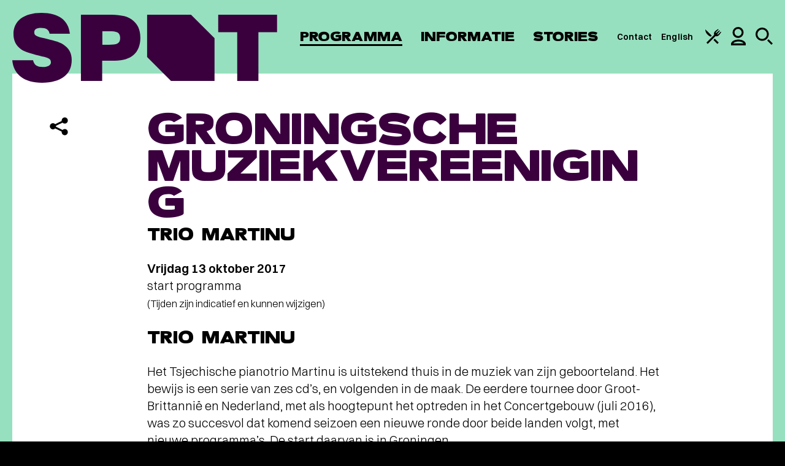

--- FILE ---
content_type: text/html; charset=UTF-8
request_url: https://www.spotgroningen.nl/programma/groningsche-muziekvereeniging-11/
body_size: 43008
content:
<!DOCTYPE html><html class=" no-js" lang="nl" data-tw-presale><head> <meta charset="UTF-8"> <meta name="viewport" content="width=device-width, minimum-scale=1.0, initial-scale=1.0"> <meta name="msapplication-config" content="/wp-content/themes/spotgroningen/favicon/browserconfig.xml"> <meta name="theme-color" content="#ffffff"><script>(function(w,d,s,l,i){w[l]=w[l]||[];w[l].push({'gtm.start':new Date().getTime(),event:'gtm.js'});var f=d.getElementsByTagName(s)[0],j=d.createElement(s),dl=l!='dataLayer'?'&l='+l:'';j.async=true;j.src='https://analytics.spotgroningen.nl/system.js?id='+i+dl;f.parentNode.insertBefore(j,f);})(window,document,'script','dataLayer','spot');</script><meta name="google-site-verification" content="24PEt2N6-Rzu4oYTDkc4231bTJ2lx8DyhVOEjUxyqSc"> <link rel="apple-touch-icon" sizes="180x180" href="/wp-content/themes/spotgroningen/favicon/apple-touch-icon.png"> <link rel="mask-icon" href="/wp-content/themes/spotgroningen/favicon/safari-pinned-tab.svg" color="#ffffff"> <link rel="manifest" href="/wp-content/themes/spotgroningen/favicon/manifest.json"><link rel="preconnect" href="https://www.youtube-nocookie.com"><link rel="preconnect" href="https://www.youtube.com"> <link rel="icon" type="image/svg+xml" href="[data-uri]"/> <style>html{font-family:sans-serif;-ms-text-size-adjust:100%;-webkit-text-size-adjust:100%}body{margin:0}article,aside,details,figcaption,figure,footer,header,hgroup,main,nav,section,summary{display:block}audio,video{display:inline-block;vertical-align:baseline}a{background:transparent}a:active,a:hover{outline:0}b,strong{font-weight:700}h1{font-size:2em;margin:.67em 0}img{border:0}figure{margin:1em 40px}button,input,optgroup,select,textarea{color:inherit;font:inherit;margin:0}input{line-height:normal}input[type=search]{-webkit-appearance:none}input[type=search]::-webkit-search-cancel-button,input[type=search]::-webkit-search-decoration{-webkit-appearance:none}fieldset{border:1px solid silver;margin:0 2px;padding:.35em .625em .75em}legend{border:0;padding:0}textarea{overflow:auto}optgroup{font-weight:700}table{border-collapse:collapse;border-spacing:0}td,th{padding:0}:root{--foreground:58,0,62;--foreground-text:255,255,255;--background:151,224,191;--background-text:0,0,0;--darkest:58,0,62;--header:50px}*{-webkit-box-sizing:border-box;box-sizing:border-box}html{background:#000;overflow-y:scroll}html:has(body:not(.admin-bar)){--wp-admin--admin-bar--height:0px}body{background:rgb(var(--background));font:normal normal 300 16px/1.4 Switzer,Arial,sans-serif;-webkit-font-smoothing:antialiased;-moz-osx-font-smoothing:grayscale}a,body{color:#000}a{text-decoration:underline;text-underline-offset:4px;text-decoration-thickness:1px}:focus{outline:1px auto #000}.random-hero{display:none}.is-hidden{display:none!important}.sr-only{border:0;clip:rect(0,0,0,0);height:1px;margin:-1px;overflow:hidden;padding:0;position:absolute;width:1px}.snowfall-flakes{pointer-events:none!important}.symbols{position:absolute;visibility:hidden;z-index:-1}.container{position:relative}.wrap{margin:0 auto;max-width:1400px;padding:0 10px}.wrap--is-small{max-width:1320px}.wrap--has-no-padding{max-width:1360px;padding:0!important}.wrap--has-margin-top{margin-top:100px}.has-slant>:last-child{overflow:hidden;position:relative}.has-slant>:last-child:after{background:rgb(var(--background));-webkit-backface-visibility:hidden;backface-visibility:hidden;bottom:-1px;content:"";height:0;padding:0 0 25%;pointer-events:none;position:absolute;right:-1px;-webkit-transform:rotate(45deg) translate(70%);-ms-transform:rotate(45deg) translate(70%);transform:rotate(45deg) translate(70%);width:25%;z-index:1}.header{background:rgb(var(--background));color:rgb(var(--background-text));height:var(--header);left:0;position:fixed;top:0;width:100%;z-index:10}.admin-bar .header{top:46px}.header__wrap{-webkit-box-align:center;-ms-flex-align:center;align-items:center;display:-webkit-box;display:-ms-flexbox;display:flex;-webkit-box-orient:horizontal;-webkit-box-direction:normal;-ms-flex-direction:row;flex-direction:row;height:var(--header);-webkit-box-pack:justify;-ms-flex-pack:justify;justify-content:space-between;margin:0 auto;max-width:1440px;padding:0 10px;width:100%}.header__branding{margin:0}.header__link{color:currentColor;display:block;height:34px;text-decoration:none}.header__link:focus .header__logo{outline:1px auto #000}.header__logo{fill:rgb(var(--foreground));height:34px;position:relative;width:129px;z-index:11}.header__skip{background:#000;color:#fff;left:0;position:absolute;padding:.5em 1em;text-decoration:none;top:-40px;z-index:100}.header__skip:focus{top:0}.navigation{color:rgb(var(--background-text))}.navigation,.navigation__list{-webkit-box-align:center;-ms-flex-align:center;align-items:center;display:-webkit-box;display:-ms-flexbox;display:flex;-webkit-box-orient:horizontal;-webkit-box-direction:normal;-ms-flex-direction:row;flex-direction:row}.navigation__list{list-style:none;margin:0;padding:0;position:relative;z-index:1}.navigation__item{display:inline;font-family:Eighties,Arial,sans-serif;font-size:22px;font-weight:400;letter-spacing:.1px;line-height:1;margin:0 20px 0 0;position:relative;text-transform:uppercase}.navigation__item--is-ancestor:after,.navigation__item--is-current:after,.navigation__item--is-parent:after{background:currentColor;bottom:0;content:"";height:3px;left:0;position:absolute;width:100%}.navigation__link{color:currentColor;text-decoration:none}.navigation__icon--is-arrangement{height:23px;width:24px}.navigation__icon--is-profile{height:26px;width:20px}.navigation__icon--is-search{height:24px;width:24px}.navigation__list--is-service .navigation__item{font-family:Switzer,Arial,sans-serif;font-size:12px!important;font-weight:600;margin:0 10px 0 0;text-transform:none}.navigation__list--is-service .navigation__item:after{bottom:-7px;height:2px}.navigation__list--is-service .navigation__item:last-child{margin:0}.service__profile,.service__search{display:none}.service__profile{-webkit-box-orient:vertical;-webkit-box-direction:normal;-ms-flex-direction:column;flex-direction:column;gap:28px}.service__profile__link{color:currentColor;font-family:Eighties,Arial,sans-serif;font-size:28px;font-weight:400;letter-spacing:.1px;line-height:.6;text-transform:uppercase}.service__profile__link--is-logged-in{opacity:.4}.service__profile__link--is-shopping-basket span{-webkit-box-align:center;-ms-flex-align:center;align-items:center;background:rgb(var(--foreground));border-radius:50%;color:rgb(var(--foreground-text));float:right;height:1.5em;-webkit-box-pack:center;-ms-flex-pack:center;justify-content:center;margin:.125em 0 0 .5em;width:1.5em}.has-open-profile .service,.has-open-profile .service__profile,.has-open-search .service,.service__profile__link--is-shopping-basket span{display:-webkit-box;display:-ms-flexbox;display:flex}.has-open-search .service__search{display:block}.overlay{-webkit-box-align:center;-ms-flex-align:center;align-items:center;background:rgba(var(--background),.95);color:rgb(var(--background-text));display:none;height:100%;-webkit-box-orient:vertical;-webkit-box-direction:normal;-ms-flex-direction:column;flex-direction:column;-webkit-box-pack:center;-ms-flex-pack:center;justify-content:center;left:0;padding:80px 20px 0;position:fixed;top:0;width:100%;z-index:10}.admin-bar .overlay{height:-webkit-calc(100% - 46px);height:calc(100% - 46px);top:46px}.overlay a:focus,.overlay button:focus,.overlay input:focus~span{outline:1px auto #000}.overlay__close{-webkit-appearance:none;-moz-appearance:none;appearance:none;background:none;border:0;cursor:pointer;padding:0;position:absolute;right:22px;top:16px}.overlay__close svg{display:block;height:26px;fill:currentColor;width:26px}.overlay__button{background:rgb(var(--foreground));color:rgb(var(--background))}.search__wrap{display:-webkit-box;display:-ms-flexbox;display:flex;-webkit-box-orient:horizontal;-webkit-box-direction:normal;-ms-flex-direction:row;flex-direction:row;-ms-flex-wrap:wrap;flex-wrap:wrap}.search__input{background:transparent;border:0;border-bottom:2px solid rgb(var(--foreground));color:rgb(var(--background-text));-webkit-box-flex:1;-ms-flex-positive:1;flex-grow:1;font-size:17px;font-weight:300;margin:0 10px 0 0;padding:.5em;text-overflow:ellipsis;width:212px}.search__input::-webkit-input-placeholder{color:currentColor;opacity:.5}.search__input::-ms-input-placeholder{color:currentColor;opacity:.5}.search__input::-moz-placeholder{color:currentColor;opacity:.5}.main{counter-reset:a;min-height:50vh;padding-top:100px}.main--is-festival{background:#fff;padding-top:0!important;position:relative;z-index:1}.main--is-festival:before{background:#fff;content:"";height:20px;left:0;position:absolute;top:-10px;width:100%}a[data-footnote]{cursor:pointer;text-decoration:none}a[data-footnote]:after{counter-increment:a;content:counter(a);cursor:pointer;font-size:14px;font-weight:500;position:relative;top:-6px}.footnote{background:rgba(var(--background),.1);display:none;margin:1em 0;padding:1em;position:relative}.footnote.is-active{display:block}.newsletter{margin:0 0 40px;position:relative}.newsletter a:focus,.newsletter button:focus,.newsletter input:focus,.newsletter input:focus~span{outline:1px auto #000}.newsletter__input{height:60px;position:relative}.newsletter__email,.newsletter__input{background:#fff;border:0;color:#000;-webkit-box-flex:1;-ms-flex-positive:1;flex-grow:1;font-size:18px;padding:1em}.newsletter__email::-webkit-input-placeholder,.newsletter__input::-webkit-input-placeholder{color:rgba(0,0,0,.55)}.newsletter__email::-ms-input-placeholder,.newsletter__input::-ms-input-placeholder{color:rgba(0,0,0,.55)}.newsletter__email::placeholder,.newsletter__input::placeholder{color:rgba(0,0,0,.55)}.newsletter__email{height:100%;left:0;padding-right:80px;position:absolute;top:0;width:100%}.newsletter__icon{fill:rgb(var(--background));height:30px;pointer-events:none;position:absolute;right:15px;top:15px;width:38px}.newsletter__toggle{display:none}.newsletter__toggle--is-open{display:block}.newsletter__name{display:-webkit-box;display:-ms-flexbox;display:flex;-webkit-box-orient:vertical;-webkit-box-direction:normal;-ms-flex-direction:column;flex-direction:column;margin:10px 0}.newsletter__name div:first-child{margin:0 0 10px}.newsletter__name div{-webkit-box-flex:1;-ms-flex-positive:1;flex-grow:1;position:relative}.newsletter__name input{width:100%}.newsletter__input,.newsletter__name{position:relative}.newsletter__input label,.newsletter__name label{color:rgba(0,0,0,.55);font-size:18px;left:18px;position:absolute;pointer-events:none;top:1em;z-index:1}.newsletter__input label:has(+.has-input),.newsletter__name label:has(+.has-input){font-size:12px;top:4px}.newsletter__wrap{background:#fff;color:#000;padding:30px 20px}.newsletter__options{border:0;margin:0;padding:0}.newsletter__options legend{display:none}.newsletter__option span{background:#f0f3f4;color:#000;display:inline-block;font-size:18px;margin:0 4px 8px 0;padding:.7em;position:relative}.newsletter__option input:checked~span{background:#000;color:#fff}.newsletter__option input:checked~span:before{border-color:#fff}.newsletter__option input:checked~svg{fill:#fff;left:16px;top:17px}.newsletter__agreement{font-size:14px;margin:20px 0}.newsletter__agreement span{display:block;padding:0 0 0 42px;position:relative}.newsletter__agreement span:before{left:12px;position:absolute;top:0}.newsletter__checkbox{display:inline-block;position:relative}.newsletter__checkbox input{opacity:0;position:absolute}.newsletter__checkbox svg{display:none;fill:#000;height:11px;position:absolute;left:16px;top:2px;width:10px;z-index:1}.newsletter__checkbox span:before{border:3px solid #000;content:"";display:inline-block;height:10px;margin:0 8px -1px 0;width:10px}.newsletter__checkbox input:checked~svg{display:block}.newsletter__button{background:none;border:0;cursor:pointer;height:30px;outline:0;position:absolute;right:15px;top:15px;width:38px}.newsletter__submit{background:#000;color:#fff;cursor:pointer;display:inline-block;font-size:20px;font-weight:900;outline:none;margin:0 10px 0 0;padding:.75em 1.5em;text-transform:uppercase}.newsletter__submit[disabled]{cursor:not-allowed;opacity:.75}.newsletter__password{opacity:0;pointer-events:none;position:absolute;top:-9999px}.newsletter__error,.newsletter__status{display:block;margin-top:20px}.newsletter__error{color:red}.social{display:-webkit-box;display:-ms-flexbox;display:flex;-webkit-box-orient:horizontal;-webkit-box-direction:normal;-ms-flex-direction:row;flex-direction:row;list-style:none;margin:0;min-width:400px;padding:0}.social__item{position:relative;text-align:center;width:66px}.social__link,.social__toggle{-webkit-appearance:none;-moz-appearance:none;appearance:none;background:none;border:0;color:rgb(var(--background-text));cursor:pointer;display:inline-block;padding:20px 0;position:relative;text-decoration:none;width:100%}.social__icon{fill:currentColor}.social__icon+svg{fill:currentColor;height:12px;left:50%;margin:0 0 0 -9px;position:absolute;top:75px;width:18px}.social__icon--is-facebook{height:42px;width:19px}.social__icon--is-instagram{height:44px;width:45px}.social__icon--is-twitter{height:39px;width:44px}.social__icon--is-email,.social__icon--is-spotify,.social__icon--is-whatsapp{height:44px;width:45px}.social__sub{background:#fff;color:#000;display:none;list-style:none;margin:10px 0 0;padding:20px;position:relative;text-align:left;width:300px;z-index:1}.social__sub:before{border:solid transparent;border-color:hsla(0,0%,100%,0);border-bottom-color:#fff;border-width:20px;bottom:100%;content:"";height:0;left:0;margin-left:18px;position:absolute;pointer-events:none;width:0}.social__sub li{-webkit-box-align:center;-ms-flex-align:center;align-items:center;display:-webkit-box;display:-ms-flexbox;display:flex;gap:10px;padding:10px 0}.social__sub svg{color:rgb(var(--background));fill:currentColor;-ms-flex-negative:0;flex-shrink:0;height:26px;width:26px}.social__sub a{font-size:18px;font-weight:600;text-decoration:underline}.social__toggle--is-open+.social__sub{display:block}.footer{background:rgb(var(--background));color:rgb(var(--background-text));overflow:hidden}.footer,.footer__columns{position:relative;z-index:1}.footer__columns{margin-top:60px}.footer__columns .newsletter:after{background:rgba(0,0,0,.1);content:"";height:-webkit-calc(100% + 100px);height:calc(100% + 100px);left:0;margin:-20px;position:absolute;top:-40px;width:-webkit-calc(100% + 40px);width:calc(100% + 40px);z-index:-1}.footer__columns h2{font-size:20px;font-weight:900;margin:0 0 20px;text-transform:uppercase}.footer__columns h2 span{font-weight:300}.footer__socials{margin-top:60px}.footer__service{background:#000;color:#fff;margin:40px 0 0;padding:40px 0;position:relative;z-index:1}.footer__service:only-child{margin:0}.footer__service__wrap{text-align:center}.footer__service__wrap div{font-size:20px}.footer__service__wrap span{display:block;margin:0 0 10px}.footer__service__wrap ul{font-size:16px;font-weight:300;list-style:none;margin:20px 0 0;padding:0;opacity:.8}.footer__service__wrap li{display:inline-block;margin:0 0 0 1.5em}.footer__service__wrap a{color:currentColor}.about__item{display:-webkit-box;display:-ms-flexbox;display:flex;-webkit-box-orient:vertical;-webkit-box-direction:normal;-ms-flex-direction:column;flex-direction:column;margin:0;position:relative}.about__item:nth-child(odd){background:rgba(var(--foreground),.1)}.about__item .button,.about__item .event__cta,.about__item .event__status,.about__item .info__filter,.about__item .overlay__button{background:rgb(var(--foreground));color:rgb(var(--foreground-text))}.about__content{padding:40px 20px}.layout--is-text .about__content h2{font-size:38px;line-height:36px;margin:0 0 10px}.about__media{-ms-flex-negative:0;flex-shrink:0;height:0;margin:0 0 80px;padding:0 0 63.4920635%;position:relative}.about__image{position:absolute;z-index:1}.about__shape{background:rgb(var(--foreground));border:5px solid currentColor;color:rgb(var(--background));content:"";pointer-events:none;position:absolute}img+img+.about__shape{display:none}.about__shape:before{border-top:5px solid currentColor;left:0;top:19px}.about__shape:after,.about__shape:before{content:"";height:60px;-webkit-transform:rotate(-45deg);-ms-transform:rotate(-45deg);transform:rotate(-45deg);position:absolute;width:90px}.about__shape:after{border-bottom:5px solid currentColor;bottom:19px;right:0}.about__image,.about__shape{-webkit-clip-path:polygon(60px 0,100% 0,100% -webkit-calc(100% - 60px),-webkit-calc(100% - 60px) 100%,0 100%,0 60px);clip-path:polygon(60px 0,100% 0,100% calc(100% - 60px),calc(100% - 60px) 100%,0 100%,0 60px);height:100%;width:-webkit-calc(100% - 30px);width:calc(100% - 30px)}.about__item:nth-child(odd) .about__shape{color:transparent!important;z-index:0}.about__item:nth-child(odd) .about__image,.about__item:nth-child(odd) .about__shape{left:0;top:0}.about__item:nth-child(odd) .about__image+.about__image,.about__item:nth-child(odd) .has-1 .about__image{left:30px;top:30px}.about__item:nth-child(2n) .about__shape{background:transparent!important;z-index:2}.about__item:nth-child(2n) .about__image{left:30px;top:30px}.about__item:nth-child(2n) .about__image+.about__image,.about__item:nth-child(2n) .about__shape{left:0;top:0}.advent__wrap{counter-reset:b;display:-webkit-box;display:-ms-flexbox;display:flex;-webkit-box-orient:horizontal;-webkit-box-direction:normal;-ms-flex-direction:row;flex-direction:row;-ms-flex-wrap:wrap;flex-wrap:wrap}.advent__button{-webkit-appearance:none;-moz-appearance:none;appearance:none;background:#f0f3f4;border:0;cursor:pointer;display:block;height:0;outline:0;padding:0 0 20%;position:relative;width:20%}.advent__button figure{height:100%;margin:0;padding:0;position:absolute;-webkit-transition:all .3s ease;transition:all .3s ease;-webkit-transform-origin:left;-ms-transform-origin:left;transform-origin:left;width:100%}.advent__button figure:after{content:counter(b);counter-increment:b;font-family:Eighties,Arial,sans-serif;font-size:60px;left:50%;margin:0;position:absolute;text-shadow:0 0 15px #fff;top:50%;-webkit-transform:translate(-50%,-50%);-ms-transform:translate(-50%,-50%);transform:translate(-50%,-50%);z-index:10}.advent__button:disabled{opacity:.5;pointer-events:none}.advent__button img{-webkit-user-select:none;-moz-user-select:none;-ms-user-select:none;user-select:none}.advent__button.is-open figure,.no-touch .advent__button:hover figure{-webkit-transform:perspective(1200px) translateZ(0) translateX(0) translateY(0) rotateY(-45deg);transform:perspective(1200px) translateZ(0) translateX(0) translateY(0) rotateY(-45deg)}.advent__modal{-webkit-box-align:safe center;-ms-flex-align:safe center;align-items:safe center;background:rgba(0,0,0,.5);display:none;height:100vh;-webkit-box-pack:safe center;-ms-flex-pack:safe center;justify-content:safe center;left:0;overflow:auto;overscroll-behavior:contain;padding:20px;position:fixed;top:0;width:100%;z-index:9999}.advent__modal.is-open{display:-webkit-box;display:-ms-flexbox;display:flex}.admin-bar .advent__modal{height:-webkit-calc(100vh - 46px);height:calc(100vh - 46px);top:46px}.advent__modal__wrap{background:#fff;-webkit-clip-path:polygon(40px 0,100% 0,100% -webkit-calc(100% - 40px),-webkit-calc(100% - 40px) 100%,0 100%,0 40px);clip-path:polygon(40px 0,100% 0,100% calc(100% - 40px),calc(100% - 40px) 100%,0 100%,0 40px);max-width:750px;overflow:hidden;padding:40px 60px;position:relative;width:100%}.advent__modal__wrap:has(figure){padding-top:240px}.advent__modal__wrap figure{background:#f0f3f4;height:200px;left:0;margin:0;padding:0;position:absolute;top:0;width:100%}.advent__modal__wrap article{margin:0}.advent__modal__close{-webkit-appearance:none;-moz-appearance:none;appearance:none;background:none;border:0;cursor:pointer;margin:0;padding:0;position:absolute;right:20px;top:20px}.advent__modal__close svg{height:26px;width:26px}.arrangements{background:#fff;margin:0 auto;max-width:1360px;position:relative;z-index:1}.arrangements:before{border-color:transparent;border-style:solid;border-top-color:#fff;border-width:40px 40px 0;content:"";height:0;left:50%;margin:0 0 0 -40px;position:absolute;top:0;width:0}.arrangements__item{font-size:17px;padding:60px 20px}.arrangements__item:first-child{padding-top:80px}.arrangements__item:nth-child(odd){background:rgba(var(--foreground),.1)}.arrangements__item h3{font-size:22px;font-weight:900;line-height:1;margin:0 0 10px;text-transform:uppercase;word-break:break-word}.arrangements__item p:first-child strong{font-size:28px;line-height:1}.arrangements__item p{margin:10px 0 1em}.arrangements__item a{color:currentColor;text-decoration:underline}.arrangements__item .button,.arrangements__item .event__cta,.arrangements__item .event__status,.arrangements__item .info__filter,.arrangements__item .overlay__button{background:#000;color:#fff;text-decoration:none}.arrangements__media{background:#f0f3f4;height:320px;margin:0 0 20px;padding:0;position:relative;width:100%}.arrangements__content h2{font-size:1em;margin:0}.arrangements__upsell{margin:0 -10px}.arrangements__upsell__item{border-top:4px solid #e7ecef;display:-webkit-box;display:-ms-flexbox;display:flex;-webkit-box-orient:horizontal;-webkit-box-direction:normal;-ms-flex-direction:row;flex-direction:row;margin:0 0 40px;position:relative}.arrangements__upsell__item:last-child{margin:0}.arrangements__upsell__item svg{-ms-flex-item-align:center;align-self:center;-ms-flex-negative:0;flex-shrink:0;height:18px;width:40px}.arrangements__upsell__media{background:#f0f3f4;-ms-flex-negative:0;flex-shrink:0;margin:0;min-height:140px;padding:0;position:relative;width:60px}.arrangements__upsell__content{font-size:17px;padding:10px 20px}.arrangements__menu{padding:0 0 60px}.arrangements__menu__wrap{background:#f0f3f4;margin:0 0 60px;padding:60px 20px 0}.arrangements__menu__wrap.is-mix{background:#e0dcd7;color:#40505e}.arrangements__menu__wrap.is-muze{background:#242460;color:#fff}.arrangements__menu__wrap.is-muze .arrangements__menu__section{border-top:4px solid hsla(0,0%,100%,.1)}.arrangements__menu__wrap.is-muze .arrangements__menu__footer{background:hsla(0,0%,100%,.1)}.arrangements__menu__wrap.is-muze .arrangements__menu__footer svg{fill:#fff}.arrangements__menu__wrap>svg{display:block;margin:0 auto;max-width:100%}.arrangements__menu__wrap h2{font-family:Eighties,Arial,sans-serif;font-size:40px;font-weight:400;letter-spacing:.1px;line-height:.6;margin:60px 0 0;padding:0 20px 40px;text-align:center;text-transform:uppercase}.arrangements__menu__wrap footer{background:rgba(0,0,0,.1)}.arrangements__menu__section{border-top:4px solid rgba(0,0,0,.1);max-width:1060px;margin:0 auto 50px;padding:20px 0 0}.arrangements__menu__section h3{-webkit-column-span:all;column-span:all;font-size:17px;font-weight:900;margin:0 0 40px;text-align:center;text-transform:uppercase}.arrangements__menu__item{-webkit-column-break-inside:avoid;break-inside:avoid;font-size:18px;margin:0 0 40px;padding:0 40px 0 0;position:relative}.arrangements__menu__item h4{font-family:Eighties,Arial,sans-serif;font-size:28px;font-weight:400;letter-spacing:.1px;line-height:.6;margin:0 0 7px;text-transform:uppercase}.arrangements__menu__item h4 svg{margin:0 0 0 10px;position:relative;top:2px}.arrangements__menu__item p{margin:0}.arrangements__menu__item small{font-size:1em;text-transform:uppercase}.arrangements__menu__item small svg{height:24px;margin:0 6px -3px 0;width:24px}.arrangements__menu__item svg{-ms-flex-negative:0;flex-shrink:0;height:20px;width:20px}.arrangements__menu__item strong{font-weight:600;position:absolute;right:0;top:0}.arrangements__menu__footer{margin:0 -20px;padding:30px 20px}.arrangements__menu__info{font-size:17px;max-width:1060px;margin:0 auto}.arrangements__menu__info div{-webkit-column-break-inside:avoid;break-inside:avoid;display:-webkit-box;display:-ms-flexbox;display:flex}.arrangements__menu__info div+div{margin-top:20px}.arrangements__menu__info ul{list-style:none;margin:0;padding:0}.arrangements__menu__info li{-webkit-box-align:center;-ms-flex-align:center;align-items:center;display:-webkit-box;display:-ms-flexbox;display:flex;margin:0 0 10px}.arrangements__menu__info p{margin:0 0 1em}.arrangements__menu__info svg{-ms-flex-negative:0;flex-shrink:0;height:30px;margin:0 10px 0 0;width:30px}.arrangements__calendar{margin:30px auto 60px!important}.arrangements__calendar .flatpickr-calendar{background:rgb(var(--foreground))}.arrangements__calendar .flatpickr-calendar,.arrangements__calendar .flatpickr-innerContainer{padding:0;width:100%}.arrangements__calendar .flatpickr-innerContainer,.arrangements__calendar .flatpickr-months{max-width:720px;margin:0 auto;padding:0 20px}.arrangements__calendar .flatpickr-months{padding:30px 20px}.arrangements__calendar .flatpickr-months .flatpickr-next-month,.arrangements__calendar .flatpickr-months .flatpickr-prev-month{color:#000;fill:unset;top:unset}.arrangements__calendar .flatpickr-months .flatpickr-current-month{color:#000;font-size:20px;font-weight:600;line-height:28px;text-transform:uppercase}.arrangements__calendar .flatpickr-months svg{height:17px!important;width:26px!important}.arrangements__calendar .dayContainer{padding:10px 0 30px}.arrangements__calendar .dayContainer,.arrangements__calendar .flatpickr-weekdaycontainer{gap:16px}.arrangements__calendar .flatpickr-weekday{opacity:.7;color:rgb(var(--foreground-text));font-weight:600;text-transform:lowercase}.arrangements__calendar .flatpickr-day,.arrangements__calendar .flatpickr-weekday{font-size:17px;width:-webkit-calc(14.2857143% - 16px);width:calc(14.2857143% - 16px)}.arrangements__calendar .flatpickr-days{overflow:visible}.arrangements__calendar .flatpickr-day{-webkit-box-align:center;-ms-flex-align:center;align-items:center;background:none!important;color:#000;display:-webkit-box;display:-ms-flexbox;display:flex;font-weight:600;height:40px;line-height:1;max-width:unset;position:relative}.arrangements__calendar .flatpickr-day:after{background:#fff;border-radius:50%;content:"";height:40px;position:absolute;width:40px;z-index:-1}.arrangements__calendar .flatpickr-day.disabled{color:#000;font-weight:400;opacity:1!important;pointer-events:none}.arrangements__calendar .flatpickr-day.disabled:after{display:none}.arrangements__calendar .flatpickr-day.selected{color:#000}.arrangements__calendar .flatpickr-day.nextMonthDay.disabled,.arrangements__calendar .flatpickr-day.prevMonthDay.disabled,.arrangements__calendar .flatpickr-day.today,.arrangements__calendar .flatpickr-day.today.disabled,.arrangements__calendar .flatpickr-day.today.selected{color:#fff}.arrangements__calendar .flatpickr-day.today.disabled:after,.arrangements__calendar .flatpickr-day.today.selected:after,.arrangements__calendar .flatpickr-day.today:after{background:#000!important;display:block}.arrangements__calendar input{display:none}.arrangements__modal{-webkit-box-align:safe center;-ms-flex-align:safe center;align-items:safe center;background:rgba(var(--foreground),.95);display:none;height:100vh;-webkit-box-pack:safe center;-ms-flex-pack:safe center;justify-content:safe center;left:0;overflow:auto;overscroll-behavior:contain;padding:20px;position:fixed;top:0;width:100%;z-index:9999}.arrangements__modal.is-open{display:-webkit-box;display:-ms-flexbox;display:flex}.admin-bar .arrangements__modal{height:-webkit-calc(100vh - 46px);height:calc(100vh - 46px);top:46px}.arrangements__modal__wrap{background:#fff;-webkit-clip-path:polygon(80px 0,100% 0,100% -webkit-calc(100% - 80px),-webkit-calc(100% - 80px) 100%,0 100%,0 80px);clip-path:polygon(80px 0,100% 0,100% calc(100% - 80px),calc(100% - 80px) 100%,0 100%,0 80px);max-width:710px;overflow:hidden;padding:100px 30px 60px;position:relative;width:100%}.arrangements__modal__wrap h2{font-size:38px!important;margin:0!important}.arrangements__modal__wrap p{margin:1em 0!important}.arrangements__modal__wrap p a{font-weight:600}.arrangements__modal__close{-webkit-appearance:none;-moz-appearance:none;appearance:none;background:none;border:0;color:rgb(var(--foreground-text));cursor:pointer;margin:0;padding:0;position:absolute;right:20px;top:20px}.arrangements__modal__close svg{fill:currentColor;height:26px;width:26px}.arrangements__list{font-size:18px}.arrangements__list__wrap{display:none}.arrangements__list__filter{-webkit-box-align:center;-ms-flex-align:center;align-items:center;display:-webkit-box;display:-ms-flexbox;display:flex;margin:30px 0 60px;position:relative}.arrangements__list__filter input{background:rgba(var(--foreground),.1);border:0;border-bottom:4px solid rgb(var(--foreground));-webkit-box-flex:1;-ms-flex-positive:1;flex-grow:1;margin:0;padding:17px;width:200px}.arrangements__list__filter svg{height:30px;-ms-flex-negative:0;flex-shrink:0;position:absolute;right:17px;width:30px}.arrangements__list__month{margin:0 0 60px}.arrangements__list__month:last-child{margin:0}.arrangements__list__month h3{border-bottom:4px solid #f0f3f4;font-family:Eighties,Arial,sans-serif;font-size:28px;font-weight:400;letter-spacing:.1px;line-height:1;margin:0;padding:0 0 5px;text-transform:uppercase}.arrangements__list__item{-webkit-box-align:center;-ms-flex-align:center;align-items:center;display:-webkit-box;display:-ms-flexbox;display:flex;margin:10px 0}.arrangements__list__item time{background:#f0f3f4;color:#000;-ms-flex-negative:0;flex-shrink:0;font-size:20px;font-weight:900;line-height:1;text-transform:uppercase;margin:0 12px 0 0;padding:20px 12px;text-align:center;width:117px}.arrangements__list__item a{color:currentColor;text-decoration:none}.arrangements__list__item small{background:#3f00ab;color:#fff;display:inline-block;font-size:14px;font-weight:900;margin:0 0 0 10px;padding:.25em .5em}.button,.event__cta,.event__status,.info__filter,.overlay__button{-webkit-appearance:none;-moz-appearance:none;appearance:none;border:0;cursor:pointer;display:inline-block;font-size:20px;font-weight:900;margin:0;padding:.695rem 1rem;text-align:center;text-decoration:none;text-transform:uppercase;-webkit-transition:opacity .3s ease;transition:opacity .3s ease;will-change:opacity}.button--is-black{background:#000;color:#fff!important}.button--is-theme{background:rgb(var(--background));color:rgb(var(--background-text))}.button--is-loading{opacity:.5}.button[disabled],.event__cta[disabled],.event__status[disabled],.info__filter[disabled],.overlay__button[disabled]{cursor:not-allowed}.content{-webkit-box-align:start;-ms-flex-align:start;align-items:flex-start;background:#fff;color:#000;display:-webkit-box;display:-ms-flexbox;display:flex;-webkit-box-orient:vertical;-webkit-box-direction:normal;-ms-flex-direction:column;flex-direction:column;position:relative;z-index:1}.content--is-taxonomy{background:rgb(var(--foreground));color:rgb(var(--foreground-text))}.content--is-membership{background:#fff;color:#000}.content--is-event{color:#000}.content--is-arrangement:after,.content--is-membership:after,.content--is-taxonomy:after{border-color:transparent;border-style:solid;border-top-color:rgb(var(--foreground));border-width:40px 40px 0;content:"";height:0;left:50%;margin:0 0 0 -40px;position:absolute;top:100%;width:0}.content--is-arrangement:after,.content--is-membership:after{border-top-color:#fff}.content--has-arrangements{padding-top:40px}.content--has-arrangements:before{border-color:transparent;border-style:solid;border-top-color:rgb(var(--background));border-width:40px 40px 0;content:"";height:0;left:50%;margin:0 0 0 -40px;position:absolute;top:0;width:0}.content__article{padding:30px 20px;position:relative;width:100%}.content__article--is-last{-webkit-box-ordinal-group:4;-ms-flex-order:3;order:3}.content__aside{margin:0;-webkit-box-ordinal-group:3;-ms-flex-order:2;order:2;padding:0 20px;position:static;width:100%}.cookie{background:rgb(var(--foreground));bottom:0;color:rgb(var(--foreground-text));display:none;font-size:14px;left:0;padding:20px;position:fixed;width:100%;z-index:100}.cookie__toggle{-webkit-appearance:none;-moz-appearance:none;appearance:none;background:rgba(0,0,0,.55);border:0;border-radius:50%;bottom:10px;cursor:pointer;height:50px;padding:0;position:fixed;right:10px;width:50px;z-index:9}.cookie__toggle svg{display:block;height:100%;padding:20%;width:100%}.cookie__choices{display:-webkit-box;display:-ms-flexbox;display:flex;-webkit-box-orient:vertical;-webkit-box-direction:normal;-ms-flex-direction:column;flex-direction:column}.cookie__content{max-width:730px}.cookie__content a{color:currentColor}.cookie__controls{display:-webkit-box;display:-ms-flexbox;display:flex;gap:30px}.cookie__refuse{-webkit-appearance:none;-moz-appearance:none;appearance:none;background:none;border:0;cursor:pointer;font-size:1em;margin:0;padding:0;text-decoration:underline;text-underline-offset:4px;text-decoration-thickness:1px}.cookie__accept{background:rgb(var(--background));color:rgb(var(--foreground))}.has-open-cookie .cookie{display:block}.destinations{padding:0;position:relative;font-size:17px}.destinations--is-themed{background:rgb(var(--foreground));padding:80px 20px 20px}.destinations--is-themed:before,.destinations.has-arrangements:after{border-color:transparent;border-style:solid;border-top-color:#fff;border-width:40px 40px 0;content:"";height:0;left:50%;margin:0 0 0 -40px;position:absolute;top:0;width:0}.destinations.has-arrangements:after{border-top-color:rgba(var(--foreground),.1)}.destinations--is-taxonomy{margin-top:80px}.destinations--is-news{margin-top:20px}.destinations--is-themed .destinations__content,.destinations--is-themed .destinations__title{color:rgb(var(--foreground-text))}.destinations--is-themed .destinations__caption{background:rgb(var(--background));color:rgb(var(--background-text))}.destinations__title{color:rgb(var(--background-text));font-size:28px;font-family:Eighties,Arial,sans-serif;font-weight:400;letter-spacing:.1px;line-height:1;margin:0 0 40px;text-align:center;text-transform:uppercase}.destinations__wrap{display:-webkit-box;display:-ms-flexbox;display:flex;-webkit-box-orient:vertical;-webkit-box-direction:normal;-ms-flex-direction:column;flex-direction:column;-ms-flex-wrap:wrap;flex-wrap:wrap;margin:0 0 40px}.destinations__item{margin:0 0 40px}.destinations__link{display:block;text-decoration:none}.destinations__figure{background:rgba(0,0,0,.2);height:260px;margin:0 0 10px;padding:0;position:relative}.destinations__caption{background:rgb(var(--background));bottom:4px;font-size:16px;font-weight:900;left:4px;padding:5px;position:absolute;z-index:1}.destinations__caption,.destinations__content{color:rgb(var(--background-text))}.destinations__content h2,.destinations__content h3{font-family:Eighties,Arial,sans-serif;font-size:32px;font-weight:400;letter-spacing:.1px;line-height:.6;margin:0;text-transform:uppercase;word-break:break-word}.destinations__content h2+p,.destinations__content h3+p{margin:10px 0 0}.destinations__content time{font-size:16px;font-weight:900}.destinations__content span,.destinations__content time{display:inline-block;margin:0 5px 10px 0;opacity:.6}.destinations__content p{margin:0}.event__header--is-mobile{display:block;-webkit-box-ordinal-group:2;-ms-flex-order:1;order:1;margin:0!important;padding:20px 20px 0}.event__header--is-desktop{display:none}.event__i18n{color:rgba(0,0,0,.55);font-family:Eighties,Arial,sans-serif;font-size:22px;font-weight:400;letter-spacing:.1px;line-height:.6;max-width:730px;margin:0 auto 30px}.event__i18n__button{-webkit-appearance:none;-moz-appearance:none;appearance:none;background:transparent;border:0;color:currentColor;cursor:pointer;margin:0;padding:0;text-transform:uppercase}.event__i18n__button--is-active{color:#000}.event__language{display:none}.event__language--is-active{display:block}.event__language .layout--is-text:first-child p:first-child{font-weight:600}.event__timetable{list-style:none;margin:0;padding:0}.event__timetable~p{font-weight:600;margin-top:1em!important}.event__timetable li{margin:0}.event__timetable strong{font-weight:900}.event__cta{background:rgb(var(--foreground));color:rgb(var(--foreground-text))}.event__cta,.event__status{display:block;line-height:1;margin:0;padding:1em}.event__status{background:transparent;color:#000}.event__presale{display:-webkit-box;display:-ms-flexbox;display:flex;font-size:17px;gap:10px;margin:10px 0 0}.event__presale svg{color:rgb(var(--foreground));-ms-flex-negative:0;flex-shrink:0;height:27px;width:28px}.event__presale a{text-decoration:underline}.event__pricing{margin:20px 0 0}.event__pricing:last-child>div:last-of-type{border-bottom:3px solid rgb(var(--foreground));padding:0 0 20px}.event__pricing>div{border-bottom:3px solid #f0f3f4;padding:0 0 10px}.event__pricing>div:last-of-type{border-bottom:0}.event__pricing__item{-webkit-box-align:center;-ms-flex-align:center;align-items:center;display:-webkit-box;display:-ms-flexbox;display:flex;-webkit-box-orient:horizontal;-webkit-box-direction:normal;-ms-flex-direction:row;flex-direction:row;-ms-flex-wrap:wrap;flex-wrap:wrap;font-size:17px;-webkit-box-pack:justify;-ms-flex-pack:justify;justify-content:space-between;width:100%}.event__pricing__item+.event__pricing__item{margin-top:10px}.event__pricing__item--is-extra,.event__pricing__soldout{font-size:14px}.event__pricing__item--is-extra,.event__pricing__item--is-soldout span{opacity:.4}.event__pricing__text{display:none}.event__pricing__text--is-active{display:inline}.event__waitlist{display:block;margin:10px 0 -10px;text-align:center}.event__waitlist--is-hidden{display:none}.event__restaurant,.event__updates{-webkit-box-align:start;-ms-flex-align:start;align-items:flex-start;background:rgba(var(--foreground),.1);border-bottom:3px solid rgb(var(--foreground));display:-webkit-box;display:-ms-flexbox;display:flex;gap:10px;margin:10px 0 0;padding:18px 12px;text-align:left;text-decoration:none}.event__restaurant p,.event__updates p{cursor:pointer;font-size:17px;margin:0}.event__restaurant small,.event__updates small{display:block;font-size:16px;margin:10px 0 0}.event__restaurant strong,.event__updates strong{font-weight:600;text-decoration:underline}.event__restaurant p a,.event__updates p a{color:currentColor;text-decoration:underline}.event__restaurant svg,.event__updates svg{color:rgb(var(--darkest));-ms-flex-negative:0;flex-shrink:0;height:30px;width:30px}.event__updates{background:rgb(var(--foreground));border:0;margin:20px 0 0}.event__updates,.event__updates svg{color:rgb(var(--foreground-text))}.event__cta[disabled],strong.event__status{background:#f0f3f4!important;color:#000!important;cursor:default!important}.featured{background:#fff;margin:0 auto;max-width:1360px;padding:40px 0;position:relative;z-index:1}.featured:before{border-color:transparent;border-style:solid;border-top-color:rgb(var(--background));border-width:40px 40px 0;content:"";height:0;left:50%;margin:0 0 0 -40px;position:absolute;top:0;width:0}.featured--is-taxonomy{max-width:1280px;padding-top:80px!important}.featured--is-singular:before,.featured--is-taxonomy:before{display:none}.featured__title{color:var(--darkest);display:block;font-family:Eighties,Arial,sans-serif;font-size:28px;font-weight:400;letter-spacing:.1px;line-height:1;margin:40px 0;text-align:center;text-transform:uppercase}.festival{background:#fff;padding-top:125%}.festival__header{background:#000;height:0;padding-bottom:125%;position:fixed;width:100%;top:0}.admin-bar .festival__header{top:46px}.festival__header__wrap{-webkit-box-align:center;-ms-flex-align:center;align-items:center;display:-webkit-box;display:-ms-flexbox;display:flex;height:100%;-webkit-box-pack:center;-ms-flex-pack:center;justify-content:center;margin:0;position:absolute;width:100%}.festival__header__link{display:block;position:relative;text-decoration:none;z-index:1}.festival__header__link--is-small{position:absolute;right:20px;top:20px}.festival__header__link h1{display:none}.festival__header__link svg{display:block;height:100%;position:absolute;width:100%}.festival__header__image{overflow:hidden;-webkit-transform:translateZ(0) scale(1.1);transform:translateZ(0) scale(1.1)}.festival__header__site{left:20px;position:absolute;top:20px}.festival__header__site svg{height:30px;width:120px}.festival__nav{background:#fff;position:-webkit-sticky;position:sticky;top:0;z-index:9}.ie11 .festival__nav{position:relative}.admin-bar .festival__nav{top:46px}.festival__nav__open{-webkit-appearance:none;-moz-appearance:none;appearance:none;background:none;border:0;cursor:pointer;padding:.938em 1em .938em 2.7em;position:relative}.festival__nav__open svg{fill:currentColor;height:32px;left:0;position:absolute;top:13px;width:32px}.festival__nav__open span{font-size:20px}.festival__nav__close{-webkit-appearance:none;-moz-appearance:none;appearance:none;background:none;border:0;cursor:pointer;display:none;margin:20px;padding:0;position:fixed;right:0;top:0;z-index:11}.admin-bar .festival__nav__close{top:46px}.festival__nav__close svg{fill:#fff;height:28px;width:28px}.festival__nav__list{display:none;list-style:none;margin:0;padding:0}.festival__nav__item{margin:5px 0;padding:10px;position:relative;text-align:center;width:100%}.festival__nav__link{color:currentColor;display:block;font-size:20px;text-decoration:none}.festival__tickets{display:none;font-weight:600;padding:40px 0;position:relative}.festival__tickets__content{-webkit-box-flex:1;-ms-flex-positive:1;flex-grow:1;font-size:17px}.festival__tickets__content p{margin:0 0 1em}.festival__tickets__cta{margin:20px 0 0}.festival__tickets__link,.festival__tickets__toggle{-webkit-appearance:none;-moz-appearance:none;appearance:none;border:0;cursor:pointer;font-size:20px;padding:.8em 1em;position:absolute;right:0;text-decoration:none;text-transform:uppercase;top:0}.festival__tickets__link strong,.festival__tickets__toggle strong{font-family:Eighties,Arial,sans-serif;font-size:30px;font-weight:400;letter-spacing:.1px;line-height:.6;margin:0 5px 0 0;text-transform:uppercase}.festival__tickets__link span,.festival__tickets__toggle span{display:none;font-weight:300}.festival__tickets__link svg,.festival__tickets__toggle svg{fill:currentColor;height:14px;margin:0 0 0 5px;width:18px}.festival__event{background:#f0f3f4;margin:0 0 20px}.festival__event:last-child{margin:0}.festival__event__link{display:block;text-decoration:none}.festival__event__figure{background:#f0f3f4;display:block;height:0;margin:0;padding:0 0 56.25%;position:relative;width:100%}.festival__event__content{padding:30px}.festival__event__content h2{font-family:Eighties,Arial,sans-serif;font-size:40px;font-weight:400;letter-spacing:.1px;line-height:.6;margin:0;text-transform:uppercase}.festival__event__content p{font-size:20px;margin:10px 0 0}.festival__cta{background:#000;color:#fff!important;margin-top:20px}.festival__blur{will-change:filter}.has-open-tickets .festival__tickets{display:-webkit-box;display:-ms-flexbox;display:flex}.has-open-tickets .festival__tickets__toggle svg{-webkit-transform:rotate(180deg);-ms-transform:rotate(180deg);transform:rotate(180deg)}.form .button,.form .event__cta,.form .event__status,.form .info__filter,.form .overlay__button{margin:0}.slot{background:#f0f3f4;padding:30px}.slot>label{font-weight:600}.option:first-of-type{margin-top:20px}.option>label{display:block;padding:0 0 0 30px;position:relative}.option input[type=radio]{display:inline-block;left:0;position:absolute;top:4px}.option input[type=radio]:checked~strong{font-weight:600!important}.option input[type=radio]:checked~small{display:none!important}.option input[type=radio]:checked~p{display:block!important;margin:0 0 20px!important}.option input[type=radio]+strong{font-weight:500}.option input[type=radio]~small{display:block}.option input[type=radio]~p{display:none}.option input[disabled],.option input[disabled]+span{opacity:.5}.is-user-details{padding-left:30px;margin:30px 0 20px!important}.is-user-details:last-child{margin-bottom:30px!important}.is-partner-details{padding-left:30px;margin:0 0 30px!important}.is-privacy{padding-left:30px;position:relative}.is-privacy input[type=checkbox]{display:inline-block;left:0;position:absolute;top:4px}.form-group{margin-bottom:30px}.form-group[hidden]{display:none}.form-control{background:#fff;border:0;margin:0;outline:0;padding:1em}.form-split .form-control{margin:0 0 15px;width:100%}.error-message{color:red}.gallery{background:rgba(var(--background),.95);-webkit-backdrop-filter:blur(5px);backdrop-filter:blur(5px);color:rgb(var(--background-text));visibility:hidden;height:100vh;left:0;position:fixed;top:0;width:100%;z-index:10}.admin-bar .gallery{height:-webkit-calc(100% - 46px);height:calc(100% - 46px);top:46px}.gallery__media__wrapper{height:100%;width:100%}.gallery__media{padding:40px}.gallery__image{background-size:contain!important;display:block;height:100%;margin:0 auto;max-width:1280px;-o-object-fit:contain!important;object-fit:contain!important;width:100%}.gallery__caption{padding:1em;text-align:center;width:100%}.gallery__close,.gallery__next,.gallery__prev{background:transparent;border:0;cursor:pointer;margin:0;padding:0;position:absolute;z-index:1}.gallery__next,.gallery__prev{margin-top:-28px;top:50%}.gallery__next svg,.gallery__prev svg{display:block;fill:currentColor;height:32px;padding:4px 0;width:32px}.gallery__prev{left:1em;-webkit-transform:rotate(180deg);-ms-transform:rotate(180deg);transform:rotate(180deg)}.gallery__next{right:1em}.gallery__close{right:1em;top:1em}.gallery__close svg{display:block;height:26px;fill:currentColor;width:26px}.has-open-gallery .gallery{visibility:visible}.hero{margin:0 0 -80px}.hero__wrap{height:0;overflow:hidden;padding:0 0 53.125%;position:relative;-webkit-transform:translateY(-webkit-calc(var(--scroll-top) * .4));-ms-transform:translateY(calc(var(--scroll-top) * .4));transform:translateY(calc(var(--scroll-top) * .4));will-change:transform}.hero__wrap--is-large{padding:0 0 112.5%}.hero__wrap:has(.hero__content){padding:0 0 112.5%}.hero__wrap:has(.hero__content):after{background:-webkit-gradient(linear,left bottom,left top,from(rgba(0,0,0,.5)),color-stop(50%,transparent));background:-webkit-linear-gradient(bottom,rgba(0,0,0,.5),transparent 50%);background:linear-gradient(0deg,rgba(0,0,0,.5),transparent 50%);content:"";height:100%;left:0;position:absolute;top:0;width:100%}.hero__content{bottom:100px;color:#fff;left:0;margin:0 auto;position:absolute;right:0;text-align:center;width:100%;z-index:10}.hero__content h1{font-family:Eighties,Arial,sans-serif;font-size:70px;font-weight:400;letter-spacing:.01px;line-height:.61875;margin:0 auto;max-width:1140px;text-transform:uppercase}.hero__content h1.is-long{font-size:50px}.hero__content p{font-size:17px;font-weight:700;line-height:24px;margin:10px 0 0}.hero__image,.hero__wrap{background:rgba(0,0,0,.1);-webkit-clip-path:polygon(100px 0,100% 0,100% 100%,0 100%,0 100px);clip-path:polygon(100px 0,100% 0,100% 100%,0 100%,0 100px);pointer-events:none}.hero__link{color:currentColor;height:100%;left:0;text-decoration:none;width:100%}.hero__404,.hero__link{position:absolute;top:0}.hero__404{height:50%;right:0;width:50%}.hero--is-404 .hero__image{background-position:0;-o-object-position:left center;object-position:left center}.highlight{margin:0 0 40px;max-width:1440px;position:relative}.highlight__wrap{-webkit-clip-path:polygon(25vw 0,100% 0,100% -webkit-calc(100% - 25vw),-webkit-calc(100% - 25vw) 100%,0 100%,0 25vw);clip-path:polygon(25vw 0,100% 0,100% calc(100% - 25vw),calc(100% - 25vw) 100%,0 100%,0 25vw);color:#3a003e;height:0;overflow:hidden;padding:0 0 138.66667%;position:relative;width:100%}.highlight__wrap__link{color:currentColor;display:block;text-decoration:none}.highlight__wrap__link,.highlight__wrap__link:before{height:100%;left:0;position:absolute;top:0;width:100%}.highlight__wrap__link:before{background-image:-webkit-gradient(linear,left bottom,left top,from(rgba(0,0,0,.6)),color-stop(50%,transparent));background-image:-webkit-linear-gradient(bottom,rgba(0,0,0,.6),transparent 50%);background-image:linear-gradient(0deg,rgba(0,0,0,.6),transparent 50%);content:"";z-index:2}.highlight__image,.highlight__media{-webkit-transform:translateY(-webkit-calc(var(--scroll-top) * .4));-ms-transform:translateY(calc(var(--scroll-top) * .4));transform:translateY(calc(var(--scroll-top) * .4));will-change:transform}.highlight__content{bottom:-12px;color:#fff;font-family:Eighties,Arial,sans-serif;font-weight:400;letter-spacing:.1px;left:0;line-height:.6;margin:0 auto;max-width:1320px;padding:0 20px;position:absolute;right:0;text-transform:uppercase;width:100%;z-index:2}.highlight__content time{display:inline-block;font-size:10.66666vw;font-weight:400}.highlight__content time:after{background:currentColor;content:"";height:3px;display:block;margin:5px 0;width:100%}.highlight__content h1{font-size:18.66666vw;font-weight:400;margin:0 0 10px}.highlight__content p{display:inline-block;font-size:7.46666vw;font-weight:400;margin:0;text-transform:uppercase}.highlight__content small{font-size:.6em}.highlight__content--is-long h1{font-size:15vw}.highlight__content__link{color:currentColor;display:block;text-decoration:none}.highlight__media{height:100%;left:50%;margin:0;padding:0;pointer-events:none;position:absolute;top:50%;width:100%}.highlight__media iframe{height:100%;opacity:0;-webkit-transition:opacity .5s ease;transition:opacity .5s ease;-webkit-transform:translate(-50%,-25%) scale(1.77);-ms-transform:translate(-50%,-25%) scale(1.77);transform:translate(-50%,-25%) scale(1.77);width:100%;will-change:opacity}.highlight__media iframe.is-playing{opacity:1}.info{display:-webkit-box;display:-ms-flexbox;display:flex;-webkit-box-direction:reverse;-ms-flex-direction:column-reverse;flex-direction:column-reverse;font-size:17px;margin:0 auto;padding:30px 20px 40px}.info,.info--is-festival{-webkit-box-orient:vertical}.info--is-festival{color:#000;-webkit-box-direction:normal;-ms-flex-direction:column;flex-direction:column}.info--is-festival .info__content{margin:0}.info--column-reverse{-webkit-box-orient:vertical;-webkit-box-direction:reverse;-ms-flex-direction:column-reverse;flex-direction:column-reverse}.info--column-reverse .info__content{margin:0 0 40px}.info__links{-webkit-box-flex:1;-ms-flex-positive:1;flex-grow:1}.info__filters{-webkit-box-align:center;-ms-flex-align:center;align-items:center;display:-webkit-box;display:-ms-flexbox;display:flex;-webkit-box-orient:horizontal;-webkit-box-direction:normal;-ms-flex-direction:row;flex-direction:row;-ms-flex-wrap:wrap;flex-wrap:wrap;font-weight:600;margin:0 0 60px}.info__filters span{display:none}.info__filter{background:rgb(var(--foreground));color:rgb(var(--background));font-size:16px;margin:.25em .5em .25em 0;opacity:.7;padding:.695em 1em}.info__filter--is-active,.info__filter:hover{opacity:1}.info__search{margin-top:8px;position:relative}.info__search input{background:transparent;border:0;border-bottom:2px solid currentColor;color:currentColor;font-size:18px;font-weight:600;outline:0;margin-left:40px;max-width:-webkit-calc(100% - 40px);max-width:calc(100% - 40px);padding:.5em 0;text-overflow:ellipsis;width:100%}.info__search input::-webkit-input-placeholder{color:currentColor;opacity:.5}.info__search input::-ms-input-placeholder{color:currentColor;opacity:.5}.info__search input::-moz-placeholder{color:currentColor;opacity:.5}.info__search svg{height:25px;left:0;position:absolute;top:.6em;width:25px}.info__item{margin:0 0 40px}.info__item h2{-webkit-box-align:center;-ms-flex-align:center;align-items:center;font-family:Eighties,Arial,sans-serif;font-size:28px;font-weight:400;letter-spacing:.1px;line-height:.6;margin:0 0 6px;text-transform:uppercase}.info__item p{margin:0}.info__item strong{display:inline-block;font-size:16px;font-weight:900;margin:5px 0 0}.info__item svg{fill:currentColor;height:20px;margin-left:12px;opacity:.7;-webkit-transition:opacity .3s ease;transition:opacity .3s ease;width:27px}.info__item__link{color:currentColor;display:inline-block;text-decoration:none}.info__item__link:hover svg{opacity:1}.info__content{margin-top:80px}.info__content h1{font-family:Eighties,Arial,sans-serif;font-size:50px;font-weight:400;letter-spacing:.1px;line-height:.6;margin:0 0 20px;text-transform:uppercase}.info__content strong{font-weight:400}.info__content p{margin:0 0 1em}.layout{margin:0 auto 30px;max-width:730px}.is-wide .layout{max-width:840px}.layout:last-child{margin-bottom:0}.layout--has-margin{margin:60px auto}.layout--is-wide{max-width:810px}.is-wide .layout--is-wide{max-width:1060px}.layout--is-text{font-size:17px;line-height:1.4}.layout--is-text:has(+.layout--is-highlights){margin-top:60px}.layout--is-text h1,.layout--is-text h2,.layout--is-text h3{font-family:Eighties,Arial,sans-serif;font-size:1em;font-weight:400;letter-spacing:.1px;line-height:.6;margin:0 0 1em;text-transform:uppercase;word-break:break-word}.layout--is-text h1 strong,.layout--is-text h2 strong,.layout--is-text h3 strong{font-weight:inherit}.layout--is-text h1 em,.layout--is-text h2 em,.layout--is-text h3 em{font-style:normal}.layout--is-text h1{font-size:48px;margin:0 0 20px}.content:not(.content--is-taxonomy) .is-wide>.layout--is-text h1:first-child{color:rgb(var(--darkest))}.layout--is-text h2,.layout--is-text h3{font-size:28px;margin:0 0 30px}.layout--is-text h1+h2{margin-top:-10px}.layout--is-text h4,.layout--is-text h5,.layout--is-text h6{font-size:1em;font-weight:600;margin:0 0 1em}.layout--is-text p+h1,.layout--is-text p+h2,.layout--is-text p+h3,.layout--is-text p+h4{margin-top:40px}.layout--is-text p{margin:0 0 1em}.layout--is-text p:last-child{margin:0}.layout--is-text p img{height:auto;margin:0 0 1em;max-width:100%}.layout--is-text b,.layout--is-text strong{font-weight:600}.layout--is-text a{color:currentColor}.layout--has-columns article{margin:0 0 30px}.layout__credits{font-size:14px;opacity:.4}.layout__review{display:-webkit-box;display:-ms-flexbox;display:flex;font-style:italic;gap:20px;margin:0 0 20px}.layout__review:last-child{margin:0}.layout__review svg{background:rgba(var(--foreground),.1);-ms-flex-negative:0;flex-shrink:0;padding:10px 8px 0;width:30px}.layout__activity{margin:0 0 20px}.layout__activity:last-child{margin:0}.layout__activity.has-icon{display:-webkit-box;display:-ms-flexbox;display:flex;-webkit-box-orient:horizontal;-webkit-box-direction:normal;-ms-flex-direction:row;flex-direction:row;gap:20px}.layout__activity.has-icon svg{background:rgba(var(--foreground),.1);-ms-flex-negative:0;flex-shrink:0;height:100%;padding:5px;width:30px}.layout__activity.has-image{background:rgba(var(--foreground),.1);-webkit-box-align:start;-ms-flex-align:start;align-items:flex-start;display:-webkit-box;display:-ms-flexbox;display:flex;-webkit-box-orient:vertical;-webkit-box-direction:normal;-ms-flex-direction:column;flex-direction:column;gap:30px;padding:30px}.layout__activity__figure{background:rgba(0,0,0,.1);-webkit-clip-path:polygon(0 0,70% 0,100% 30%,100% 100%,30% 100%,0 70%);clip-path:polygon(0 0,70% 0,100% 30%,100% 100%,30% 100%,0 70%);-ms-flex-negative:0;flex-shrink:0;margin:0;height:0;padding:0 0 100%;position:relative;width:100%}.layout__activity__content a{color:currentColor;font-weight:600}.layout__info{display:-webkit-box;display:-ms-flexbox;display:flex;-webkit-box-orient:horizontal;-webkit-box-direction:normal;-ms-flex-direction:row;flex-direction:row;margin:0 0 20px}.layout__info:last-child{margin:0}.layout__info__link,.layout__info__text{margin-left:20px}.layout__info__link{font-weight:600}.layout--is-faq{margin-top:-10px}.layout__faq{border-bottom:3px solid #f0f3f4;border-top:3px solid #f0f3f4;margin:0 0 -3px;padding:24px 0;position:relative}.layout__faq__question{-webkit-appearance:none;-moz-appearance:none;appearance:none;background:none;border:0;color:currentColor;cursor:pointer;font-weight:600;margin:0;max-width:100%;padding:0 30px 0 0;text-align:left}.layout__faq__question svg{height:11px;position:absolute;right:0;top:34px;width:17px}.layout__faq__answer{display:none;margin-top:1em}.layout__faq--is-open .layout__faq__question svg{-webkit-transform:rotate(180deg);-ms-transform:rotate(180deg);transform:rotate(180deg)}.layout__faq--is-open .layout__faq__answer{display:block}.layout--is-carousel-images{margin-right:-20px}.layout__gallery__item,.layout__media{background:#f0f3f4;height:0;margin:0;padding:0 0 56.25%;position:relative;width:100%}.layout__media__consent{-webkit-box-align:center;-ms-flex-align:center;align-items:center;color:#000;-webkit-box-orient:vertical;-webkit-box-direction:normal;-ms-flex-direction:column;flex-direction:column;-webkit-box-pack:center;-ms-flex-pack:center;justify-content:center;padding:20px}.layout__media__consent,.layout__media__link{display:-webkit-box;display:-ms-flexbox;display:flex;height:100%;position:absolute;width:100%}.layout__media__link{left:0;text-decoration:none;top:0}.layout__media__link:hover .layout__media__play{opacity:1}.layout__media__play{-ms-flex-item-align:center;align-self:center;height:60px;margin:0 auto;opacity:.6;position:relative;-webkit-transition:opacity .3s ease;transition:opacity .3s ease;width:60px;z-index:1}.layout__gallery{display:-webkit-box;display:-ms-flexbox;display:flex;-webkit-box-orient:horizontal;-webkit-box-direction:normal;-ms-flex-direction:row;flex-direction:row;-ms-flex-wrap:wrap;flex-wrap:wrap}.layout__gallery__item{padding-bottom:50%;width:50%}.layout__gallery__item:hover .layout__gallery__enlarge{opacity:1}.layout__gallery__more{-webkit-box-align:center;-ms-flex-align:center;align-items:center;background:rgba(var(--foreground),.1);display:-webkit-box;display:-ms-flexbox;display:flex;font-weight:600;-webkit-box-pack:center;-ms-flex-pack:center;justify-content:center;width:50%}.layout__gallery__enlarge{height:32px;opacity:.4;pointer-events:none;position:absolute;right:10px;top:10px;-webkit-transition:opacity .3s ease;transition:opacity .3s ease;width:32px}.layout__slider{overflow:hidden}.layout__slider__header{font-size:14px;line-height:17px;margin:0 0 20px;padding:0 10px 0 0}.layout__slider__header h2{font-size:1em;font-weight:400;margin:0}.layout__slider__header nav{-webkit-box-align:center;-ms-flex-align:center;align-items:center;display:-webkit-box;display:-ms-flexbox;display:flex;-webkit-box-orient:horizontal;-webkit-box-direction:normal;-ms-flex-direction:row;flex-direction:row;gap:10px;margin:10px 0}.layout__slider__header button{-webkit-appearance:none;-moz-appearance:none;appearance:none;background:none;border:0;cursor:pointer;margin:0;padding:0}.layout__slider__header svg{display:block;height:16px;width:20px}.layout__slider__header .slick-prev{-webkit-transform:rotate(180deg);-ms-transform:rotate(180deg);transform:rotate(180deg)}.layout__slider__wrap{display:-webkit-box;display:-ms-flexbox;display:flex;-webkit-box-orient:horizontal;-webkit-box-direction:normal;-ms-flex-direction:row;flex-direction:row;margin:0}.layout__slider__item{margin:0 10px;padding:0}.layout__slider__image{display:block;height:auto;width:-webkit-calc(100vw - 20px - 30px - 30px - 20px);width:calc(100vw - 20px - 30px - 30px - 20px)}.layout__slider__caption{font-size:14px;line-height:17px;margin:10px 0 0}.layout__mosaic{-webkit-box-align:center;-ms-flex-align:center;align-items:center;display:-webkit-box;display:-ms-flexbox;display:flex;-webkit-box-orient:horizontal;-webkit-box-direction:normal;-ms-flex-direction:row;flex-direction:row;-ms-flex-wrap:wrap;flex-wrap:wrap;gap:40px}.layout__mosaic__item{margin:0;padding:0;width:-webkit-calc(50% - 20px);width:calc(50% - 20px)}.layout__mosaic__image{display:block;height:auto;width:100%}.layout__mosaic__caption{font-size:14px;line-height:17px;margin:10px 0 0}.layout__icon{fill:rgb(var(--darkest));-ms-flex-negative:0;flex-shrink:0;height:27px;width:27px}.layout--is-projects{margin:100px 0 0}.layout__project__wrap:after{content:"";clear:both;display:table}.layout__project__item{margin:0 0 60px;position:relative}.layout__project__item:last-child{margin-bottom:0!important}.layout__project__content{background-image:-webkit-gradient(linear,left top,left bottom,color-stop(45%,hsla(0,0%,100%,.94)),color-stop(75%,hsla(0,0%,100%,0)));background-image:-webkit-linear-gradient(top,hsla(0,0%,100%,.94) 45%,hsla(0,0%,100%,0) 75%);background-image:linear-gradient(180deg,hsla(0,0%,100%,.94) 45%,hsla(0,0%,100%,0) 75%);font-size:18px;font-weight:500;line-height:25px;min-height:680px;padding:26px 30px;position:relative;z-index:1}.layout__project__content h3{font-family:Eighties,Arial,sans-serif;font-size:40px;font-weight:400;letter-spacing:.1px;line-height:.6}.layout__project__content p{margin:20px 0}.layout__project__content a{-webkit-box-align:center;-ms-flex-align:center;align-items:center;display:-webkit-inline-box;display:-ms-inline-flexbox;display:inline-flex;-webkit-box-orient:horizontal;-webkit-box-direction:normal;-ms-flex-direction:row;flex-direction:row;text-decoration:none}.layout__project__content svg{-ms-flex-negative:0;flex-shrink:0;height:27px;margin:0 10px 0 0;width:27px}.layout__project__media{height:100%;left:0;margin:0;padding:0;position:absolute;top:1px;width:100%}.layout__quote{margin:0;padding:20px 0;text-align:center}.layout__quote p{color:rgb(var(--darkest));font-family:Eighties,Arial,sans-serif;font-size:30px;font-weight:400;letter-spacing:.1px;line-height:26px;margin:0 0 1em;text-transform:uppercase;text-decoration:underline;text-decoration-thickness:1px;text-underline-offset:4px}.layout__quote p:last-of-type{margin:0}.layout__quote cite{display:block;font-size:14px;font-style:normal;line-height:17px;margin:10px 0 0}.layout__newspaper__item{-webkit-box-align:start;-ms-flex-align:start;align-items:flex-start;display:-webkit-box;display:-ms-flexbox;display:flex;-webkit-box-orient:vertical;-webkit-box-direction:reverse;-ms-flex-direction:column-reverse;flex-direction:column-reverse;gap:20px;margin:0 0 20px}.layout__newspaper__item:last-child{margin-bottom:0}.layout__newspaper__content,.layout__newspaper__media{width:100%}.layout__newspaper__media{margin:0;padding:0}.layout__newspaper__media img{display:block;height:auto;width:100%}.layout--is-highlights{background:-webkit-gradient(linear,right top,left top,from(rgb(var(--foreground))),to(rgba(var(--background),.9)));background:-webkit-linear-gradient(right,rgb(var(--foreground)),rgba(var(--background),.9));background:linear-gradient(270deg,rgb(var(--foreground)),rgba(var(--background),.9));max-width:unset!important;margin:40px -20px}.layout__highlights{background:hsla(0,0%,100%,.6)}.layout__highlights__progress{background:rgba(0,0,0,.3);display:none;height:3px;margin:0 auto 30px;position:relative;width:138px}.layout__highlights__progress:after{background:#000;content:"";height:100%;left:0;position:absolute;top:0;width:var(--highlights-progress);will-change:width}.layout__highlights__title{display:block;font-size:20px;font-weight:700;line-height:24px;margin:0 0 20px}.layout__highlights__content{display:none}.layout__highlights__item img{display:block;height:auto;width:100%}.layout__highlights__item__content{padding:30px 20px}.membership__wrap{margin:80px 0 50px}.membership__item{background:#fff;margin:0 0 20px;position:relative}.membership__item__figure{background:#000;height:0;margin:0;padding:0 0 36.25%;position:relative;width:100%}.membership__item__figure:after{content:"";height:100%;left:0;mix-blend-mode:hard-light;position:absolute;top:0;width:100%}.membership__item__figure figcaption{-webkit-box-align:center;-ms-flex-align:center;align-items:center;color:#fff;display:-webkit-box;display:-ms-flexbox;display:flex;-webkit-box-orient:vertical;-webkit-box-direction:normal;-ms-flex-direction:column;flex-direction:column;height:100%;-webkit-box-pack:center;-ms-flex-pack:center;justify-content:center;left:0;line-height:.7;position:absolute;text-align:center;top:0;width:100%;z-index:1}.membership__item__figure strong{font-size:30px;margin:10px 0;text-transform:uppercase}.membership__item__figure em,.membership__item__figure strong{font-family:Eighties,Arial,sans-serif;font-weight:400;letter-spacing:.1px}.membership__item__figure em{font-size:70px;font-style:normal}.membership__item__figure span{font-size:40px}.membership__item__figure small{display:block;font-size:16px;font-weight:500;margin:10px 0}.membership__item__figure ins{display:block;font-size:.7em;font-weight:400;text-decoration:none;text-transform:none}.membership__item:first-child .membership__item__figure:after{background-image:-webkit-linear-gradient(285deg,#ebfff9 2%,#00ae7a 87%);background-image:linear-gradient(165deg,#ebfff9 2%,#00ae7a 87%);opacity:.51}.membership__item:nth-child(2) .membership__item__figure:after{background-image:-webkit-linear-gradient(104deg,#8b2400 7%,#ffb69b 98%);background-image:linear-gradient(-14deg,#8b2400 7%,#ffb69b 98%)}.membership__item:nth-child(3) .membership__item__figure:after{background-image:-webkit-linear-gradient(259deg,#ffe776 1%,#413500 73%);background-image:linear-gradient(191deg,#ffe776 1%,#413500 73%);opacity:.63}.membership__item__content{background:#fff;font-size:18px;font-weight:500;line-height:25px;padding:36px 24px}.membership__item__content ul{list-style:none;margin:0;padding:0}.membership__item__content li{display:-webkit-box;display:-ms-flexbox;display:flex;-webkit-box-orient:horizontal;-webkit-box-direction:normal;-ms-flex-direction:row;flex-direction:row;margin:0 0 1em}.membership__item__content svg{-ms-flex-negative:0;flex-shrink:0;margin:0 1em 0 0}.membership__item__content .button,.membership__item__content .event__cta,.membership__item__content .event__status,.membership__item__content .info__filter,.membership__item__content .overlay__button{background:#000;color:#fff;margin:20px 0 0;width:100%}.membership__table{overflow-x:auto;padding:0 0 40px;-webkit-overflow-scrolling:touch}.membership__table table{table-layout:fixed}.membership__table tbody td:first-child,.membership__table thead th:first-child{min-width:-webkit-calc(100vw - 40px - 140px);min-width:calc(100vw - 40px - 140px)}.membership__table thead th{font-size:16px;font-weight:700;padding:5px 5px 20px}.membership__table tbody td,.membership__table tfoot td{padding:10px}.membership__table tbody td:nth-child(2),.membership__table tbody td:nth-child(3),.membership__table tbody td:nth-child(4){border-top:4px solid #e2eaee}.membership__table tbody p,.membership__table tfoot p{font-size:14px;margin:0;min-height:50px}.membership__table tfoot .button,.membership__table tfoot .event__cta,.membership__table tfoot .event__status,.membership__table tfoot .info__filter,.membership__table tfoot .overlay__button{font-size:16px;max-width:100%}.membership__table tbody td:nth-child(2) svg{fill:#006da0}.membership__table tbody td:nth-child(3) svg{fill:#c55d2f}.membership__table tbody td:nth-child(4) svg{fill:#a78213}.membership__table tfoot td:nth-child(2) .button,.membership__table tfoot td:nth-child(2) .event__cta,.membership__table tfoot td:nth-child(2) .event__status,.membership__table tfoot td:nth-child(2) .info__filter,.membership__table tfoot td:nth-child(2) .overlay__button{background:#a3f3db}.membership__table tfoot td:nth-child(3) .button,.membership__table tfoot td:nth-child(3) .event__cta,.membership__table tfoot td:nth-child(3) .event__status,.membership__table tfoot td:nth-child(3) .info__filter,.membership__table tfoot td:nth-child(3) .overlay__button{background:#f99e7d}.membership__table tfoot td:nth-child(4) .button,.membership__table tfoot td:nth-child(4) .event__cta,.membership__table tfoot td:nth-child(4) .event__status,.membership__table tfoot td:nth-child(4) .info__filter,.membership__table tfoot td:nth-child(4) .overlay__button{background:#f8e48a}.news__meta{-webkit-box-align:center;-ms-flex-align:center;align-items:center;display:-webkit-box;display:-ms-flexbox;display:flex;-webkit-box-orient:horizontal;-webkit-box-direction:normal;-ms-flex-direction:row;flex-direction:row;margin:0 0 40px}.news__meta__figure{background:#e7ecef;border-radius:50%;-ms-flex-negative:0;flex-shrink:0;float:left;height:70px;margin:-8px 12px 0 0;overflow:hidden;position:relative;width:70px}.news__meta__content{font-size:16px}.news__meta__content strong{display:inline-block;margin:0 .25em 0 0}.news__info{display:-webkit-box;display:-ms-flexbox;display:flex;font-size:14px;line-height:18px;margin:6px 0 40px}.news__info p,.news__info time{display:inline;margin:0 4px 0 0}.news__tags{display:-webkit-box;display:-ms-flexbox;display:flex;-webkit-box-orient:horizontal;-webkit-box-direction:normal;-ms-flex-direction:row;flex-direction:row;-ms-flex-wrap:wrap;flex-wrap:wrap;gap:4px}.overview__item{margin:0 0 20px}.overview__link{color:currentColor;display:block;text-decoration:none}.overview__content h2{margin:20px 0 10px}.overview__media{background:rgba(0,0,0,.1);height:0;margin:0;padding:0 0 65%;position:relative}.overview__media img{height:100%;left:0;position:absolute;top:0;width:100%}.pagination{color:rgb(var(--background-text));display:-webkit-box;display:-ms-flexbox;display:flex;-webkit-box-orient:horizontal;-webkit-box-direction:normal;-ms-flex-direction:row;flex-direction:row;font-family:Eighties,Arial,sans-serif;font-size:28px;-webkit-box-pack:justify;-ms-flex-pack:justify;justify-content:space-between;letter-spacing:.1px;line-height:1;margin:0 0 40px;text-transform:uppercase}.pagination strong{font-weight:400;opacity:.55}.pagination a{color:currentColor;text-decoration:none}.pagination svg{fill:currentColor;height:20px;width:27px}.pagination a,.pagination strong{-webkit-box-align:center;-ms-flex-align:center;align-items:center;display:-webkit-box;display:-ms-flexbox;display:flex}.pagination :first-child svg{margin:0 .5em 0 0;-webkit-transform:rotate(180deg);-ms-transform:rotate(180deg);transform:rotate(180deg)}.pagination :last-child svg{margin:0 0 0 .5em}.pagination em{display:none}.presale{display:block;overflow:auto;overscroll-behavior:contain;-webkit-overflow-scrolling:touch}.presale__header h2{font-family:Eighties,Arial,sans-serif;font-size:40px;font-weight:400;letter-spacing:.1px;line-height:.6;margin:0 0 20px;text-transform:uppercase}.presale__performance figure{height:260px;margin:0;padding:0;position:relative;width:100%}.presale__performance img{height:100%;left:0;-o-object-fit:cover;object-fit:cover;position:absolute;top:0;width:100%}.presale__content{background:#fff;color:#000;padding:20px 20px 40px}.presale__content h2{font-family:Eighties,Arial,sans-serif;font-size:28px;font-weight:400;letter-spacing:.1px;line-height:.6;margin:0 0 3px;text-transform:uppercase;word-break:break-word}.presale__content time{font-size:16px;font-weight:900}.presale__content span,.presale__content time{display:inline-block;margin:0 5px 10px 0}.presale__content p{font-size:17px;margin:10px 0 20px}.presale__content .button,.presale__content .event__cta,.presale__content .event__status,.presale__content .info__filter,.presale__content .overlay__button{display:block}.presale__membership{margin:20px 0 40px}.presale__membership h2{display:none}.presale__membership p{font-size:20px;margin:0 0 20px}.presale__membership .button,.presale__membership .event__cta,.presale__membership .event__status,.presale__membership .info__filter,.presale__membership .overlay__button{margin:0 20px 0 0}.presale__membership a{color:currentColor}.program{background:#fff;color:rgb(var(--foreground))}.program--is-featured{color:#000}.program--is-featured .program__status{background:#000;color:#fff}.program__wrap{position:relative}.program__filters{background-image:-webkit-gradient(linear,left top,right top,from(rgba(var(--foreground),.1)),to(rgba(var(--foreground),.1))),-webkit-gradient(linear,left top,right top,from(#fff),to(#fff));background-image:-webkit-linear-gradient(left,rgba(var(--foreground),.1),rgba(var(--foreground),.1)),-webkit-linear-gradient(left,#fff,#fff);background-image:linear-gradient(90deg,rgba(var(--foreground),.1),rgba(var(--foreground),.1)),linear-gradient(90deg,#fff,#fff);padding:20px 10px 0;position:fixed;top:100px;width:100%;z-index:1}.has-zoom .program__filters{position:static!important}.admin-bar .program__filters{top:146px}.program__filter__input{display:-webkit-box;display:-ms-flexbox;display:flex;-webkit-box-orient:horizontal;-webkit-box-direction:normal;-ms-flex-direction:row;flex-direction:row}.program__filters__search{background:#fff;border-radius:none;border:0;border-bottom:2px solid rgb(var(--foreground));color:rgb(var(--foreground));-webkit-box-flex:1;-ms-flex-positive:1;flex-grow:1;font-size:18px;height:60px;margin:0 8px 0 0;min-width:0;padding:.945em}.program__filters__search::-webkit-input-placeholder{color:currentColor}.program__filters__search::-ms-input-placeholder{color:currentColor}.program__filters__search::placeholder{color:currentColor}.program__filters__date{-ms-flex-negative:0;flex-shrink:0;height:60px;position:relative;width:40px}.program__filters__date input{height:100%;opacity:0;position:absolute;width:100%}.program__filters__date button{-webkit-appearance:none;-moz-appearance:none;appearance:none;background:#fff;border:0;cursor:pointer;height:100%;padding:0 7px;width:100%}.program__filters__date--is-active button,.program__filters__date--is-open button{background:rgb(var(--foreground));color:rgb(var(--foreground-text))}.program__filters__date--is-open:after{background:rgb(var(--foreground));bottom:-10px;content:"";height:10px;left:0;position:absolute;width:100%}.program__filters__date svg{fill:currentColor;height:100%;width:100%}.program__filters__toggle,.program__locations__toggle{-webkit-appearance:none;-moz-appearance:none;appearance:none;background:#fff;border:0;cursor:pointer;-ms-flex-negative:0;flex-shrink:0;height:60px;margin:0 0 20px 8px;padding:0 7px;position:relative;width:40px}.program__filters__toggle--is-active,.program__filters__toggle--is-open,.program__locations__toggle--is-active,.program__locations__toggle--is-open{background:rgb(var(--foreground));color:rgb(var(--foreground-text))}.program__filters__toggle--is-open:after,.program__locations__toggle--is-open:after{background:rgb(var(--foreground));bottom:-10px;content:"";height:10px;left:0;position:absolute;width:100%}.program__filters__toggle svg,.program__locations__toggle svg{fill:currentColor;height:100%;width:100%}.program__filters__locations,.program__filters__terms{background:rgb(var(--foreground));display:none;-ms-flex-wrap:wrap;flex-wrap:wrap;margin:-10px -10px 0;padding:10px}.program__filters__locations--is-active,.program__filters__terms--is-active{display:-webkit-box!important;display:-ms-flexbox!important;display:flex!important}.program__filters__term{-webkit-appearance:none;-moz-appearance:none;appearance:none;background:rgb(var(--foreground-text));border:0;color:rgb(var(--foreground));cursor:pointer;display:inline-block;font-size:16px;font-weight:900;margin:0 4px 4px 0;opacity:.7;padding:.695em .555em;text-decoration:none;text-transform:uppercase}.program__filters__term--is-child{display:none;font-size:16px;padding:.125em .555em;text-transform:none}.program__filters__term--is-child.is-visible{display:inline-block}.program__filters__term--is-active{opacity:1!important}.program__list{background:#fff;margin:40px 0;overflow:hidden;padding:36px 0 40px;position:relative;width:100%}.has-zoom .program__list{margin-top:0!important;padding-top:0!important}.program__month{margin:0 auto;max-width:840px}.program__month:first-child.is-hidden~.program__month:not(.is-hidden) .program__month__title,.program__month:first-child .program__month__title{pointer-events:none;position:absolute;visibility:hidden}.program__month:first-child.is-hidden~.program__month:not(.is-hidden)~.program__month .program__month__title{pointer-events:default;position:static;visibility:visible}.program__month__title{display:block;font-family:Eighties,Arial,sans-serif;font-size:40px;font-weight:400;letter-spacing:.1px;line-height:.6;margin:60px 0 -30px 50px;text-transform:uppercase}.program__day .program__item:first-child~.program__item:after{display:block}.program__day .program__item:first-child,.program__day .program__item:first-child.is-hidden~.program__item:not(.is-hidden){border-top:4px solid #e2e4e5;margin-top:40px}.program__day .program__item:first-child.is-hidden~.program__item:not(.is-hidden):after,.program__day .program__item:first-child:after{display:none}.program__day .program__item:first-child.is-hidden~.program__item:not(.is-hidden)~.program__item{margin-top:0}.program__day .program__item:first-child.is-hidden~.program__item:not(.is-hidden)~.program__item:after{display:block}.program__day .program__item:first-child.is-hidden~.program__item:not(.is-hidden) .program__date,.program__day .program__item:first-child .program__date{visibility:visible}.program__day .program__item .program__date,.program__day .program__item:first-child.is-hidden~.program__item:not(.is-hidden)~.program__item .program__date{visibility:hidden}.program__item{border-top:4px solid #e2e4e5;position:relative}.program__item:after{background:#fff;content:"";display:none;height:4px;left:0;position:absolute;top:-4px;width:50px}.program__link{color:currentColor;-webkit-box-orient:horizontal;-ms-flex-direction:row;flex-direction:row;text-decoration:none}.program__date,.program__link{display:-webkit-box;display:-ms-flexbox;display:flex;-webkit-box-direction:normal}.program__date{-webkit-box-align:center;-ms-flex-align:center;align-items:center;-webkit-box-orient:vertical;-ms-flex-direction:column;flex-direction:column;-ms-flex-negative:0;flex-shrink:0;font-family:Eighties,Arial,sans-serif;font-size:18px;font-weight:400;height:140px;-webkit-box-pack:center;-ms-flex-pack:center;justify-content:center;letter-spacing:.1px;line-height:.6;text-transform:uppercase;width:50px}.program__date strong{display:block;font-size:40px;font-weight:400;margin:5px 0}.program__date span{display:block;opacity:.7;text-transform:lowercase}.program__figure{background:#f0f3f4;-ms-flex-negative:0;flex-shrink:0;margin:0;height:140px;padding:0;position:relative;width:50px}.program__content{padding:20px}.program__content h2,.program__content h3{font-family:Eighties,Arial,sans-serif;font-size:32px;font-weight:400;letter-spacing:.1px;line-height:.6;margin:0 0 10px;text-transform:uppercase;word-break:break-word}.program__content h2 span,.program__content h3 span{display:inline;font-size:24px;margin:0 0 0 .25em}.program__content p{font-size:17px;margin:0}.program__status{background:rgb(var(--foreground));color:rgb(var(--foreground-text));display:inline-block;font-size:16px;font-weight:900;margin:10px 10px 0 0;padding:.25em .5em}.program__empty{font-size:28px;font-weight:900;margin:40px auto;max-width:840px;padding:0 20px;text-transform:uppercase}.program__cta{background:#000;color:#fff;display:table;margin:80px auto 60px}.project{margin:80px 0 0;padding:40px 0 0;position:relative}.project--is-first{margin:0;padding:0}.project__content{padding:0 20px;position:relative}.project__content h1,.project__content h2{font-family:Eighties,Arial,sans-serif;font-size:40px;font-weight:400;letter-spacing:.1px;line-height:.6;margin:0;text-transform:uppercase}.project__content p{font-size:17px;margin:30px 0}.project__content .sharing{background:none!important;margin:0 0 10px}.project__content .sharing svg{fill:currentColor}.project__content .button,.project__content .event__cta,.project__content .event__status,.project__content .info__filter,.project__content .overlay__button{background:rgb(var(--background));color:rgb(var(--foreground))}.project__media{-ms-flex-negative:0;flex-shrink:0;height:-webkit-calc(100vw - 40px - 30px);height:calc(100vw - 40px - 30px);margin:50px 0 0;padding:0;position:relative;width:-webkit-calc(100% - 30px);width:calc(100% - 30px)}.has-timeline .project__media:after{background:#fff;bottom:0;content:"";height:30%;position:absolute;right:-30px;width:30%}.project__image{-webkit-clip-path:polygon(30% 0,100% 0,100% 70%,70% 100%,0 100%,0 30%);clip-path:polygon(30% 0,100% 0,100% 70%,70% 100%,0 100%,0 30%);-o-object-fit:cover;object-fit:cover}.project__image,.project__shape{height:100%;position:absolute;width:100%}.project--is-odd{color:rgb(var(--foreground))}.project--is-odd .project__shape{stroke:rgb(var(--foreground))}.project--is-odd .has-1 .project__image{-webkit-clip-path:polygon(30% 0,100% 0,100% 70%,70% 100%,0 100%,0 30%)!important;clip-path:polygon(30% 0,100% 0,100% 70%,70% 100%,0 100%,0 30%)!important;top:0!important}.project--is-odd .has-1 .project__shape{right:0;top:-30px}.project--is-odd .has-2 .project__image:first-child{z-index:1}.project--is-odd .has-1 .project__image,.project--is-odd .has-2 .project__image+.project__image{-webkit-clip-path:unset;clip-path:unset;right:-30px;top:30px}.project--is-even,.project--is-odd .button,.project--is-odd .event__cta,.project--is-odd .event__status,.project--is-odd .info__filter,.project--is-odd .overlay__button{background:rgb(var(--foreground));color:rgb(var(--background))}.project--is-even .project__shape{background:rgb(var(--background));stroke:rgb(var(--background))}.project--is-even .has-1{top:20px}.project--is-even .has-1:after{background:rgb(var(--background));bottom:0;content:"";height:50%;left:0;position:absolute;width:-webkit-calc(100% + 30px);width:calc(100% + 30px)}.project--is-even .has-1 .project__image{z-index:1}.project--is-even .has-1 .project__image,.project--is-even .has-1 .project__shape{-webkit-clip-path:polygon(0 0,70% 0,100% 30%,100% 100%,30% 100%,0 70%);clip-path:polygon(0 0,70% 0,100% 30%,100% 100%,30% 100%,0 70%)}.project--is-even .has-1 .project__shape{left:30px;top:-30px}.project--is-even .has-2 .project__image+.project__image{left:30px;top:30px;z-index:1}.has-multiple-projects+.wrap{margin-top:80px}.has-multiple-projects+.wrap .content{padding-top:40px}.has-multiple-projects+.wrap:before{border-color:transparent;border-style:solid;border-top-color:rgb(var(--background));border-width:40px 40px 0;content:"";height:0;left:50%;margin:0 0 0 -40px;position:absolute;top:0;width:0;z-index:2}.has-single-project+.wrap{margin-top:30px}.has-single-project .project__content{padding-bottom:40px}.sharing{display:-webkit-box;display:-ms-flexbox;display:flex;-webkit-box-orient:horizontal;-webkit-box-direction:normal;-ms-flex-direction:row;flex-direction:row;height:42px;margin:40px 0 0;position:relative;-webkit-transition:background .3s ease,width .3s ease;transition:background .3s ease,width .3s ease;width:42px}.sharing--is-open,.sharing:hover{background:#e7ecef}.sharing--is-open{height:42px;width:255px}.sharing--is-open .sharing__items{opacity:1;pointer-events:auto}.sharing__toggle{-webkit-appearance:none;-moz-appearance:none;appearance:none;background:transparent;border:0;cursor:pointer;display:block;-ms-flex-negative:0;flex-shrink:0;height:42px;padding:0;position:relative;width:42px}.sharing__toggle svg{display:block;fill:#000;height:100%;padding:21%;width:100%}.sharing__items{display:-webkit-box;display:-ms-flexbox;display:flex;-webkit-box-orient:horizontal;-webkit-box-direction:normal;-ms-flex-direction:row;flex-direction:row;opacity:0;pointer-events:none}.sharing__item,.sharing__items{-webkit-transition:opacity .3s ease;transition:opacity .3s ease}.sharing__item{display:block;height:42px;margin:0 5px;opacity:.5;width:42px}.sharing__item svg{display:block;fill:#000;height:100%;padding:20%;width:100%}.sharing__item:hover{opacity:1}.share{-webkit-box-align:center;-ms-flex-align:center;align-items:center;display:-webkit-box;display:-ms-flexbox;display:flex;-webkit-box-orient:horizontal;-webkit-box-direction:normal;-ms-flex-direction:row;flex-direction:row;font-size:14px;gap:20px;line-height:1}.share__item{color:currentColor;text-decoration:none}.share svg{height:20px;width:20px}.stories__filters{height:100dvh;left:0;opacity:0;overflow:auto;overscroll-behavior:contain;pointer-events:none;position:fixed;top:0;width:100%;z-index:10;-webkit-overflow-scrolling:touch}.admin-bar .stories__filters{height:-webkit-calc(100dvh - 46px);height:calc(100dvh - 46px);top:46px}.stories__filters:after{background:rgba(var(--background),.9);-webkit-backdrop-filter:blur(5px);backdrop-filter:blur(5px);content:"";height:100%;left:0;opacity:0;pointer-events:none;position:absolute;top:0;-webkit-transition:opacity .3s ease;transition:opacity .3s ease;width:100%;z-index:1}.stories__filters__header{height:50px;left:0;margin:0 auto;padding-top:8px;position:absolute;right:0;width:100%}.stories__filters__header .wrap{max-width:1440px;padding:0 10px}.stories__filters__nav{-webkit-box-align:center;-ms-flex-align:center;align-items:center;background:#000;-webkit-backface-visibility:hidden;backface-visibility:hidden;-webkit-clip-path:polygon(-webkit-calc(100% - 110px) 0,100% 110px,100% 100%,0 100%,0 0);clip-path:polygon(calc(100% - 110px) 0,100% 110px,100% 100%,0 100%,0 0);color:#fff;overflow:auto;min-height:100%;padding:100px 10px 20px;position:relative;-webkit-transform:translateX(-100%);-ms-transform:translateX(-100%);transform:translateX(-100%);-webkit-transition:-webkit-transform .3s ease;transition:-webkit-transform .3s ease;transition:transform .3s ease;transition:transform .3s ease,-webkit-transform .3s ease;width:-webkit-calc(100% - 80px);width:calc(100% - 80px);z-index:2}.stories__filters__nav,.stories__filters__wrap{display:-webkit-box;display:-ms-flexbox;display:flex;max-width:400px}.stories__filters__wrap{-webkit-box-orient:horizontal;-webkit-box-direction:normal;-ms-flex-direction:row;flex-direction:row;-ms-flex-wrap:wrap;flex-wrap:wrap;gap:5px;margin:0 auto}.stories__filters__term{-webkit-appearance:none;-moz-appearance:none;appearance:none;background:rgb(var(--background));border:0;color:rgb(var(--foreground));cursor:pointer;font-size:16px;font-weight:900;margin:0;padding:.695em .555em;text-align:left;text-transform:uppercase}.stories__filters__term[aria-pressed=true]{background:rgb(var(--foreground));color:rgb(var(--background))}.stories__filters__close{background:none;border:0;bottom:10px;cursor:pointer;left:25px;margin:0;padding:0;outline:0;position:absolute;z-index:2}.stories__filters__close svg{display:block;fill:#fff;height:50px;padding:10px;width:50px}.stories__filters__toggle{-webkit-box-align:center;-ms-flex-align:center;align-items:center;-webkit-appearance:none;-moz-appearance:none;appearance:none;background:#000;-webkit-clip-path:polygon(100% 0,100% 65%,65% 100%,0 100%,0 0);clip-path:polygon(100% 0,100% 65%,65% 100%,0 100%,0 0);color:#fff;bottom:10px;border:0;cursor:pointer;display:-webkit-box;display:-ms-flexbox;display:flex;height:50px;-webkit-box-pack:center;-ms-flex-pack:center;justify-content:center;left:10px;margin:0;padding:0;position:fixed;-webkit-transition:-webkit-transform .3s ease;transition:-webkit-transform .3s ease;transition:transform .3s ease;transition:transform .3s ease,-webkit-transform .3s ease;width:50px;z-index:9}.stories__filters__toggle svg{height:18px;width:34px}.stories__header{-webkit-box-align:center;-ms-flex-align:center;align-items:center;color:rgb(var(--background-text));display:-webkit-box;display:-ms-flexbox;display:flex;-webkit-box-pack:center;-ms-flex-pack:center;justify-content:center;gap:20px;margin:70px 0 30px}.stories__header h2{font-size:28px;font-family:Eighties,Arial,sans-serif;font-weight:400;letter-spacing:.1px;line-height:1;margin:0;text-align:center;text-transform:uppercase}.stories__header__button{-webkit-appearance:none;-moz-appearance:none;appearance:none;background:none;border:0;cursor:pointer;margin:0;padding:0}.stories__header__button:first-child{-webkit-transform:rotate(180deg);-ms-transform:rotate(180deg);transform:rotate(180deg)}.stories__header span{display:none}.stories__header svg{display:block;fill:currentColor;height:17px;width:26px}.stories__featured{display:-webkit-box;display:-ms-flexbox;display:flex;gap:30px;margin:0}.stories__featured:after{display:none}.stories__featured .destinations__item{-ms-flex-negative:0;flex-shrink:0;margin:0 5px;outline:0;width:-webkit-calc(100vw - 40px)!important;width:calc(100vw - 40px)!important}.stories__featured .stories__link{-webkit-clip-path:none!important;clip-path:none!important}.stories__featured__nav{color:rgb(var(--foreground));display:-webkit-box;display:-ms-flexbox;display:flex;-webkit-box-pack:center;-ms-flex-pack:center;justify-content:center;gap:30px;margin:20px auto 0}.stories__featured__button{-webkit-appearance:none;-moz-appearance:none;appearance:none;background:none;border:0;cursor:pointer;margin:0;padding:0}.stories__featured__button:first-child{-webkit-transform:rotate(180deg);-ms-transform:rotate(180deg);transform:rotate(180deg)}.stories__featured__button span{display:none}.stories__featured__button svg{display:block;fill:currentColor;height:17px;width:26px}.stories__intro{color:rgb(var(--foreground));max-width:880px;margin:60px auto;padding:0 20px;text-align:center}.stories__intro p{font-family:Eighties,Arial,sans-serif;font-size:40px;letter-spacing:.1px;line-height:32px;margin:0;text-align:center;text-transform:uppercase}.stories__intro a{color:currentColor}.stories__intro>svg{-webkit-animation:c 2s infinite;animation:c 2s infinite;display:block;fill:currentColor;height:30px;margin:10px auto 0;padding:8px 0;width:30px}.stories__back{-webkit-box-align:center;-ms-flex-align:center;align-items:center;display:-webkit-inline-box;display:-ms-inline-flexbox;display:inline-flex;font-size:20px;gap:10px;margin:5px 0 0;opacity:.5}.stories__back svg{display:block;fill:currentColor;height:17px;-webkit-transform:rotate(180deg);-ms-transform:rotate(180deg);transform:rotate(180deg);width:26px}.stories__related{background:rgb(var(--background));color:rgb(var(--background-text));-webkit-clip-path:polygon(100% 0,100% -webkit-calc(100% - 130px),-webkit-calc(100% - 130px) 100%,0 100%,0 0);clip-path:polygon(100% 0,100% calc(100% - 130px),calc(100% - 130px) 100%,0 100%,0 0);padding:0 0 130px}.stories__related .stories__header{color:inherit;margin-top:0;padding:40px 0 0}.stories__item{-ms-flex-item-align:stretch;align-self:stretch;position:relative}.stories__link{color:currentColor;display:-webkit-box;display:-ms-flexbox;display:flex;-webkit-box-orient:vertical;-webkit-box-direction:normal;-ms-flex-direction:column;flex-direction:column;-webkit-box-pack:end;-ms-flex-pack:end;justify-content:flex-end;min-height:468px;text-decoration:none}.is-short .stories__link{-webkit-clip-path:none!important;clip-path:none!important}.stories__figure{background:rgba(0,0,0,.2);height:100%;left:0;margin:0;padding:0;position:absolute;width:100%}.is-featured .stories__figure:before{background-image:-webkit-gradient(linear,left top,left bottom,color-stop(50%,transparent),to(rgba(0,0,0,.8)));background-image:-webkit-linear-gradient(top,transparent 50%,rgba(0,0,0,.8));background-image:linear-gradient(180deg,transparent 50%,rgba(0,0,0,.8));content:"";height:100%;left:0;position:absolute;top:0;width:100%;z-index:1}.stories__image{-o-object-fit:cover;object-fit:cover;-o-object-position:center center;object-position:center center}.stories__content{background:#fff;color:#000;font-size:17px;line-height:20px;padding:20px;position:relative;text-align:center;z-index:3}.is-featured .stories__content{background:none;color:#fff}.is-short .stories__content{color:rgb(var(--background-text))}.stories__content h2,.stories__content h3{display:inline;font-family:Eighties,Arial,sans-serif;font-size:27px;font-weight:400;letter-spacing:.07px;margin:0;text-transform:uppercase}.stories__content p{display:inline;margin:0}.stories__content svg{display:block;height:60px;left:0;margin:0 auto;position:absolute;right:0;top:-70px;width:60px}.stories__tags{display:-webkit-box;display:-ms-flexbox;display:flex;-ms-flex-wrap:wrap;flex-wrap:wrap;gap:4px;-webkit-box-pack:center;-ms-flex-pack:center;justify-content:center;margin:-10px 0 10px}.stories__tag{background:rgba(var(--darkest),.1);display:-webkit-inline-box;display:-ms-inline-flexbox;display:inline-flex;font-size:12px;font-weight:600;line-height:10px;padding:5px 8px;text-decoration:none}.is-featured .stories__tag{background:hsla(0,0%,100%,.2)}.stories__short__figure{-webkit-box-flex:1;-ms-flex-positive:1;flex-grow:1;margin:0;padding:0;position:relative;top:0;width:100%}.stories__short__figure figcaption,.stories__short__figure img{-webkit-clip-path:polygon(60px 0,100% 0,100% 100%,0 100%,0 60px);clip-path:polygon(60px 0,100% 0,100% 100%,0 100%,0 60px);height:100%;-o-object-fit:cover;object-fit:cover;left:0;margin:0;position:absolute;top:0;width:325px;z-index:3}.stories__featured .stories__short__figure figcaption,.stories__featured .stories__short__figure img{width:280px}.stories__short__figure img:nth-child(2){height:-webkit-calc(100% - 40px);height:calc(100% - 40px);opacity:.8;-webkit-transform:translate(40px,20px);-ms-transform:translate(40px,20px);transform:translate(40px,20px);z-index:2}.stories__short__figure figcaption{-webkit-clip-path:polygon(100% 0,100% -webkit-calc(100% - 30px),-webkit-calc(100% - 30px) 100%,0 100%,0 0);clip-path:polygon(100% 0,100% calc(100% - 30px),calc(100% - 30px) 100%,0 100%,0 0);font-size:0;height:-webkit-calc(100% - 80px);height:calc(100% - 80px);opacity:.8;-webkit-transform:translate(80px,40px);-ms-transform:translate(80px,40px);transform:translate(80px,40px);z-index:1}.stories__cover{height:100dvh;margin:50px 0 80px;position:relative;width:100%}.admin-bar .stories__cover{height:-webkit-calc(100dvh - 46px);height:calc(100dvh - 46px)}.stories__cover__link{-webkit-box-align:end;-ms-flex-align:end;align-items:flex-end;color:currentColor;display:-webkit-box;display:-ms-flexbox;display:flex;-webkit-box-orient:vertical;-webkit-box-direction:normal;-ms-flex-direction:column;flex-direction:column;-webkit-box-pack:end;-ms-flex-pack:end;justify-content:flex-end;height:100%;padding:30px;text-decoration:none;width:100%}.is-featured .stories__cover__link{-webkit-box-align:center;-ms-flex-align:center;align-items:center;-webkit-box-pack:center;-ms-flex-pack:center;justify-content:center}.stories__cover__figure{height:100%;left:0;margin:0;padding:0;position:absolute;top:0;width:100%}.is-featured .stories__cover__figure:before{background-image:-webkit-gradient(linear,left top,left bottom,color-stop(50%,transparent),to(rgba(0,0,0,.8)));background-image:-webkit-linear-gradient(top,transparent 50%,rgba(0,0,0,.8));background-image:linear-gradient(180deg,transparent 50%,rgba(0,0,0,.8));content:"";height:100%;left:0;position:absolute;top:0;width:100%;z-index:1}.stories__cover__figure img{-o-object-fit:cover;object-fit:cover;-o-object-position:center center;object-position:center center}.stories__cover__content{-webkit-box-align:start;-ms-flex-align:start;align-items:flex-start;-webkit-clip-path:polygon(60px 0,100% 0,100% -webkit-calc(100% - 60px),-webkit-calc(100% - 60px) 100%,0 100%,0 60px);clip-path:polygon(60px 0,100% 0,100% calc(100% - 60px),calc(100% - 60px) 100%,0 100%,0 60px);font-size:17px;line-height:24px;margin:0 0 0 auto;padding:70px 20px 60px;position:relative;-webkit-transition-delay:1s;transition-delay:1s;width:-webkit-calc(100% - 10px);width:calc(100% - 10px);z-index:1}.is-featured .stories__cover__content,.stories__cover__content{display:-webkit-box;display:-ms-flexbox;display:flex;-webkit-box-orient:vertical;-webkit-box-direction:normal;-ms-flex-direction:column;flex-direction:column;-webkit-box-pack:center;-ms-flex-pack:center;justify-content:center}.is-featured .stories__cover__content{-webkit-box-align:center;-ms-flex-align:center;align-items:center;-webkit-clip-path:none!important;clip-path:none!important;color:#fff!important;max-width:1140px!important;margin:0 auto!important;padding:0!important;text-align:center}.stories__cover__content h2{font-family:Eighties,Arial,sans-serif;font-size:42px;font-weight:400;letter-spacing:.12px;line-height:28px;margin:0 0 10px;text-transform:uppercase}.stories__cover__content p{margin:0}.is-featured .stories__cover__content p{font-weight:700}.stories__modal{--gradient-angle:270deg;--scroll-progress:0%;--scroll-top:0px;-webkit-animation:b 25s ease infinite alternate;animation:b 25s ease infinite alternate;background:-webkit-gradient(linear,left top,left bottom,from(var(--gradient-angle)),color-stop(0,rgb(var(--background))),to(rgba(var(--foreground),.9)));background:-webkit-linear-gradient(var(--gradient-angle),rgb(var(--background)),rgba(var(--foreground),.9));background:linear-gradient(var(--gradient-angle),rgb(var(--background)),rgba(var(--foreground),.9));-webkit-backdrop-filter:blur(5px);backdrop-filter:blur(5px);color:#000;display:-webkit-box;display:-ms-flexbox;display:flex;-webkit-box-orient:vertical;-webkit-box-direction:normal;-ms-flex-direction:column;flex-direction:column;height:100dvh;left:0;overscroll-behavior:contain;position:fixed;top:0;-webkit-transition:opacity .5s ease;transition:opacity .5s ease;width:100%;will-change:background-image,background-position;z-index:10}.stories__modal.is-loading{opacity:0}.admin-bar .stories__modal{height:-webkit-calc(100dvh - 46px);height:calc(100dvh - 46px);top:46px}.stories__modal__header{background:transparent!important;color:rgb(var(--background-text));-ms-flex-negative:0;flex-shrink:0;top:0!important;position:absolute;width:100%}.stories__modal__header .header__logo{fill:rgb(var(--background))}.stories__modal__header.header+.stories__modal__wrap{-webkit-clip-path:polygon(0 var(--header),-webkit-calc(100% - 10px) var(--header),-webkit-calc(100% - 10px) 0,100% 0,100% 100%,0 100%);clip-path:polygon(0 var(--header),calc(100% - 10px) var(--header),calc(100% - 10px) 0,100% 0,100% 100%,0 100%);overflow:auto;padding-top:var(--header);-webkit-overflow-scrolling:touch}.stories__modal__wrap{-webkit-box-flex:1;-ms-flex-positive:1;flex-grow:1}.stories__modal__content{margin:0 0 10px}.stories__modal__content:has(.swipe){margin-bottom:0!important}.stories__modal__content .hero,.stories__modal__content .swipe__nav,.stories__modal__content .swipe__wrap,.stories__modal__content .wrap{-webkit-transition:-webkit-transform .5s ease;transition:-webkit-transform .5s ease;transition:transform .5s ease;transition:transform .5s ease,-webkit-transform .5s ease;will-change:transform}.is-loading .stories__modal__content .hero,.is-loading .stories__modal__content .swipe__nav,.is-loading .stories__modal__content .swipe__wrap,.is-loading .stories__modal__content .wrap{-webkit-transform:translateY(100px);-ms-transform:translateY(100px);transform:translateY(100px)}.stories__modal__content .content:has(.stories__compact){-webkit-clip-path:polygon(100px 0,100% 0,100% 100%,0 100%,0 100px);clip-path:polygon(100px 0,100% 0,100% 100%,0 100%,0 100px)}.stories__modal__content .hero+.wrap .content{-webkit-clip-path:none!important;clip-path:none!important}.stories__modal__content .hero+.wrap .stories__modal__progress{display:block}.stories__modal__content .wrap:has(.featured) .stories__compact+.layout:last-child{margin-bottom:60px}.stories__modal__content .content__article:has(.stories__compact){padding:0!important}.stories__modal__content .content .share{display:none}.stories__modal__content .featured{background:hsla(0,0%,100%,.9);padding-bottom:70px}.stories__modal__content .featured__title{color:rgb(var(--foreground))}.stories__modal__content .featured:before{border-top-color:#fff}.stories__modal__content .program{background:none}.stories__compact+*{margin-top:30px}.stories__compact__image{height:auto;display:block;width:100%}.stories__compact .layout{padding:30px 20px}.stories__modal__close{-webkit-appearance:none;-moz-appearance:none;appearance:none;background:none;border:none;cursor:pointer;margin:0 0 0 auto;padding:0;position:relative;z-index:1}.stories__modal__close svg{display:block;fill:currentColor;height:26px;width:26px}.stories__modal__progress{background:-webkit-gradient(linear,right top,left top,from(rgb(var(--foreground))),to(rgba(var(--background),.9)));background:-webkit-linear-gradient(right,rgb(var(--foreground)),rgba(var(--background),.9));background:linear-gradient(270deg,rgb(var(--foreground)),rgba(var(--background),.9));display:none;height:6px;pointer-events:none;position:-webkit-sticky;position:sticky;top:0;width:100%;z-index:100}.stories__modal__progress:after,.stories__modal__progress:before{background:#fff;content:"";height:100%;left:0;position:absolute;top:0;width:100%}.stories__modal__progress:before{opacity:.5}.stories__modal__progress:after{width:var(--scroll-progress,0)}.stories__featured__activity{background:-webkit-gradient(linear,right top,left top,from(rgb(var(--foreground))),to(rgba(var(--background),.9)));background:-webkit-linear-gradient(right,rgb(var(--foreground)),rgba(var(--background),.9));background:linear-gradient(270deg,rgb(var(--foreground)),rgba(var(--background),.9));-webkit-backface-visibility:hidden;backface-visibility:hidden;margin:0 -20px 20px}.stories__featured__activity:last-child{margin-bottom:0!important}.stories__featured__activity__wrap{background:hsla(0,0%,100%,.6)}.stories__featured__activity .layout{margin:0 auto!important}.stories__loader{background:rgb(var(--foreground));-webkit-clip-path:polygon(30% 0,100% 0,100% 70%,70% 100%,0 100%,0 30%);clip-path:polygon(30% 0,100% 0,100% 70%,70% 100%,0 100%,0 30%);display:block;height:60px;margin:0 auto 60px;width:60px}.stories__loader.is-loading{-webkit-animation:a .75s ease-in-out infinite;animation:a .75s ease-in-out infinite}.stories__loader span{display:none}.wrap:has(+.stories__cover) .stories__item:last-child{-webkit-box-flex:1;-ms-flex-positive:1;flex-grow:1}.has-stories-filters .stories__filters,.has-stories-filters .stories__filters:after{opacity:1;pointer-events:auto}.has-stories-filters .stories__filters__nav{-webkit-transform:translateX(0);-ms-transform:translateX(0);transform:translateX(0)}.has-stories-filters .stories__filters__toggle{-webkit-transform:translateY(100px);-ms-transform:translateY(100px);transform:translateY(100px)}.has-stories-filters-leaving .stories__filters:after{opacity:0;pointer-events:none}.has-stories-filters-leaving .stories__filters__nav{-webkit-transform:translateX(-100%);-ms-transform:translateX(-100%);transform:translateX(-100%)}.has-stories-filters-leaving .stories__filters__toggle{-webkit-transform:translateY(0);-ms-transform:translateY(0);transform:translateY(0)}.is-stories-loading .main:before{opacity:.5!important;pointer-events:auto}.is-stories-loading .main:after{-webkit-animation:a .75s ease-in-out infinite;animation:a .75s ease-in-out infinite;opacity:1!important;pointer-events:auto}.has-stories-modal{overflow:hidden}.has-stories-modal-leaving .stories__modal .hero,.has-stories-modal-leaving .stories__modal .swipe__nav,.has-stories-modal-leaving .stories__modal .swipe__wrap,.has-stories-modal-leaving .stories__modal .wrap{-webkit-transform:translateY(0);-ms-transform:translateY(0);transform:translateY(0)}.main:has(.info__item):before,.main:has(.stories__item):before{background:rgb(var(--background));-webkit-backdrop-filter:blur(5px);backdrop-filter:blur(5px);content:"";height:100%;left:0;opacity:0;pointer-events:none;position:fixed;top:0;-webkit-transition:opacity .3s ease;transition:opacity .3s ease;width:100%;z-index:2}.main:has(.info__item):after,.main:has(.stories__item):after{background:rgb(var(--foreground));content:"";-webkit-clip-path:polygon(30% 0,100% 0,100% 70%,70% 100%,0 100%,0 30%);clip-path:polygon(30% 0,100% 0,100% 70%,70% 100%,0 100%,0 30%);display:block;height:60px;left:50%;margin-left:-30px;margin-top:-30px;opacity:0;pointer-events:none;position:fixed;top:50%;-webkit-transition:opacity .3s ease;transition:opacity .3s ease;width:60px;z-index:3}.data-enter,.destinations--is-news .stories__item,.stories__cover,.stories__cover__content,.stories__featured[autoplay],.stories__featured__nav,.stories__intro{opacity:0;-webkit-transform:translateY(80px);-ms-transform:translateY(80px);transform:translateY(80px);-webkit-transition:opacity .9s ease .2s,-webkit-transform .9s ease;transition:opacity .9s ease .2s,-webkit-transform .9s ease;transition:opacity .9s ease .2s,transform .9s ease;transition:opacity .9s ease .2s,transform .9s ease,-webkit-transform .9s ease;will-change:opacity,transform}.data-enter.is-visible,.destinations--is-news .stories__item.is-visible,.stories__cover.is-visible,.stories__cover__content.is-visible,.stories__featured[autoplay].is-visible,.stories__featured__nav.is-visible,.stories__intro.is-visible{opacity:1;-webkit-transform:translate(0);-ms-transform:translate(0);transform:translate(0)}.data-enter.is-visible:nth-child(odd),.destinations--is-news .stories__item.is-visible:nth-child(odd),.stories__cover.is-visible:nth-child(odd),.stories__cover__content.is-visible:nth-child(odd),.stories__featured[autoplay].is-visible:nth-child(odd),.stories__featured__nav.is-visible:nth-child(odd),.stories__intro.is-visible:nth-child(odd){-webkit-transition-duration:.7s;transition-duration:.7s}.swipe{-webkit-box-align:safe center;-ms-flex-align:safe center;align-items:safe center;-webkit-clip-path:none!important;clip-path:none!important;display:-webkit-box;display:-ms-flexbox;display:flex;-webkit-box-orient:vertical;-webkit-box-direction:normal;-ms-flex-direction:column;flex-direction:column;height:-webkit-calc(100dvh - var(--wp-admin--admin-bar--height));height:calc(100dvh - var(--wp-admin--admin-bar--height));overflow:hidden;padding:0;position:relative;-webkit-box-pack:safe center;-ms-flex-pack:safe center;justify-content:safe center;width:100%}.swipe:after{display:none}.swipe__nav{-webkit-box-align:center;-ms-flex-align:center;align-items:center;color:rgb(var(--background-text));display:-webkit-box;display:-ms-flexbox;display:flex;gap:21px;-webkit-box-pack:center;-ms-flex-pack:center;justify-content:center;left:0;margin:0 auto;position:fixed;right:0;top:18px}.swipe__next,.swipe__prev{-webkit-appearance:none;-moz-appearance:none;appearance:none;background:none;border:0;margin:0;padding:0;position:relative;visibility:hidden}.swipe__next.slick-arrow.slick-disabled,.swipe__prev.slick-arrow.slick-disabled{display:block!important;opacity:.3;pointer-events:none}.swipe__next:first-child svg,.swipe__prev:first-child svg{-webkit-transform:rotate(180deg);-ms-transform:rotate(180deg);transform:rotate(180deg)}.swipe__next svg,.swipe__prev svg{display:block;fill:currentColor;height:17px;width:26px}.swipe__next span,.swipe__prev span{display:none}.swipe__progress{background:rgba(var(--background-text),.3);height:3px;pointer-events:none;width:138px}.swipe__progress span{background:rgba(var(--background-text),1);color:transparent;display:block;font-size:0;height:100%;-webkit-transition:width .3s ease;transition:width .3s ease;width:0}.swipe__item,.swipe__wrap{height:100%;max-width:400px;width:100vw}.swipe__wrap{display:-webkit-box;display:-ms-flexbox;display:flex;-webkit-box-orient:horizontal;-webkit-box-direction:normal;-ms-flex-direction:row;flex-direction:row;-ms-flex-wrap:nowrap;flex-wrap:nowrap}.swipe__wrap .slick-list{overflow:visible!important}.swipe__item{background:rgb(var(--background));color:rgb(var(--background-text));-ms-flex-negative:0;flex-shrink:0;font-size:17px;overflow:auto;overscroll-behavior:contain;padding:40px 0 0;opacity:.1;-webkit-transition:opacity .3s ease,-webkit-transform .3s ease;transition:opacity .3s ease,-webkit-transform .3s ease;transition:opacity .3s ease,transform .3s ease;transition:opacity .3s ease,transform .3s ease,-webkit-transform .3s ease;-webkit-transform:scale(.95);-ms-transform:scale(.95);transform:scale(.95);-webkit-overflow-scrolling:touch}.swipe__item.is-cover:first-child,.swipe__item.is-events:last-child{background:rgb(var(--foreground));color:rgb(var(--foreground-text))}.swipe__item.slick-active{opacity:1;-webkit-transform:scale(1);-ms-transform:scale(1);transform:scale(1)}.swipe__item.slick-active>*{pointer-events:auto}.swipe__item>*{pointer-events:none}.swipe__cover{-webkit-box-align:center;-ms-flex-align:center;align-items:center;display:-webkit-box;display:-ms-flexbox;display:flex;height:100%;-webkit-box-pack:center;-ms-flex-pack:center;justify-content:center;padding:20px;position:relative;text-align:center;width:100%}.swipe__cover header{position:absolute;top:20px;width:100%;z-index:1}.swipe__cover footer{bottom:20px;position:absolute;width:100%;z-index:1}.swipe__cover h2,.swipe__cover h3{font-family:Eighties,Arial,sans-serif;font-size:72px;font-weight:400;line-height:45px;margin:0;text-transform:uppercase;word-break:break-word}.swipe__cover h2.is-short-title,.swipe__cover h3.is-short-title{font-size:120px;letter-spacing:.01px;line-height:70px}.swipe__cover h2+p,.swipe__cover h3+p{margin-top:5px}.swipe__cover p{font-size:20px;font-weight:600;line-height:28px;margin:0;text-transform:uppercase}.swipe__content{margin:20px}.swipe__content h1,.swipe__content h2,.swipe__content h3,.swipe__content h4,.swipe__content h5,.swipe__content h6{font-family:Eighties,Arial,sans-serif;font-size:40px;font-weight:400;letter-spacing:.1px;line-height:26px;margin:0 0 10px}.swipe__content ol,.swipe__content p,.swipe__content ul{margin:0 0 1em}.swipe__content p:last-child{margin-bottom:0}.swipe__content b,.swipe__content strong{font-weight:600}.swipe__content a{color:currentColor}.swipe__content iframe{height:100%;left:0;position:absolute;top:0;width:100%}.swipe__image{margin:50px;padding:0}.swipe__image img{display:block;height:auto;width:100%}.swipe__cover .swipe__image{margin:0 30px}.swipe__media{height:100%;margin:0;padding:0;position:relative;width:100%}.swipe__media img,.swipe__media video{display:block;height:100%;left:0;-o-object-fit:cover;object-fit:cover;position:absolute;top:0;width:100%}.swipe__event{-webkit-box-align:start;-ms-flex-align:start;align-items:flex-start;color:currentColor;margin:0 0 30px;text-decoration:none}.swipe__event,.swipe__event time{display:-webkit-box;display:-ms-flexbox;display:flex}.swipe__event time{border-top:3px solid rgba(240,243,244,.2);-webkit-box-orient:vertical;-webkit-box-direction:normal;-ms-flex-direction:column;flex-direction:column;-ms-flex-negative:0;flex-shrink:0;font-family:Eighties,Arial,sans-serif;font-weight:400;gap:5px;padding:7px 0 0;margin:0 8px 0 0;width:44px;text-align:center;text-transform:uppercase}.swipe__event time strong{font-size:40px;letter-spacing:.12px;line-height:22px}.swipe__event time span{font-size:18px;letter-spacing:.1px;line-height:11px;opacity:.5}.swipe__event figure{border-top:3px solid rgba(240,243,244,.2);-ms-flex-negative:0;flex-shrink:0;height:84px;margin:0;padding:0;position:relative;width:53px}.swipe__event figure img{display:block;height:100%;left:0;position:absolute;top:0;width:100%}.swipe__event div{border-top:3px solid rgba(240,243,244,.2);padding:7px 0 0 17px;-ms-flex-negative:1;flex-shrink:1}.swipe__event div h2{font-family:Eighties,Arial,sans-serif;font-size:40px;font-weight:400;letter-spacing:.1px;line-height:26px;margin:0 0 6px;text-transform:uppercase}.swipe__event div p{margin:0}.swipe .is-content{display:-webkit-box!important;display:-ms-flexbox!important;display:flex!important;-webkit-box-orient:vertical;-webkit-box-direction:normal;-ms-flex-direction:column;flex-direction:column}.swipe .is-content .swipe__content{margin-bottom:0}.swipe .is-content-reverse{-webkit-box-orient:vertical;-webkit-box-direction:reverse;-ms-flex-direction:column-reverse;flex-direction:column-reverse;-webkit-box-pack:end;-ms-flex-pack:end;justify-content:flex-end}.swipe .is-content-reverse .swipe__content{margin-top:0}.swipe .is-media{padding:0}.swipe .is-related>h3{font-family:Eighties,Arial,sans-serif;font-size:86px;font-weight:400;letter-spacing:.01px;line-height:50px;margin:0 0 20px;text-align:center;text-transform:uppercase}.swipe .is-related>a{color:currentColor;display:block;font-weight:600;margin:40px 0 0}.swipe .is-events h3,.swipe .is-related>a{text-align:center;text-transform:uppercase}.swipe .is-events h3{font-family:Eighties,Arial,sans-serif;font-size:60px;font-weight:400;line-height:40px;margin:0 0 30px}.swipe .is-events,.swipe .is-related{padding:60px 20px 20px}.swipe .stories__item{-webkit-clip-path:none!important;clip-path:none!important;width:100%!important}.swipe .share{color:rgb(var(--foreground-text));display:none;margin:0 0 20px;opacity:0;pointer-events:none;-webkit-transition:opacity .3s ease;transition:opacity .3s ease}.swipe .share.is-active{opacity:1;pointer-events:auto}.ticker{background:#000;bottom:0;left:0;overflow:hidden;padding:15px 0;position:fixed;width:100%;z-index:10}.ticker,.ticker .js-marquee,.ticker .js-marquee-wrapper,.ticker__item{display:-webkit-box;display:-ms-flexbox;display:flex}.ticker__item{-webkit-box-align:center;-ms-flex-align:center;align-items:center;color:#fff;font-size:18px;font-weight:500;gap:10px;line-height:25px;margin:0 0 0 80px;white-space:nowrap}.ticker__item figure{margin:0 0 0 10px;padding:0}.ticker__item img{-webkit-clip-path:path("M0 0h80l20 20v40H20L0 40z");clip-path:path("M0 0h80l20 20v40H20L0 40z");display:block;height:60px;-o-object-fit:cover;object-fit:cover;width:100px}.ticker__item strong{font-weight:900;text-transform:uppercase}.ticker__item a{color:currentColor}.tiles{display:-webkit-box;display:-ms-flexbox;display:flex;-webkit-box-orient:horizontal;-webkit-box-direction:normal;-ms-flex-direction:row;flex-direction:row;-ms-flex-wrap:wrap;flex-wrap:wrap;padding:60px 0 0}.tiles--no-padding{padding-top:0!important}.tiles__item{height:0;margin:0 0 20px;padding-bottom:72.222222%;position:relative;width:100%}.tiles__item--is-video .layout__gallery__item,.tiles__item--is-video .layout__media{background:none;height:100%;padding:0;position:absolute;width:100%;z-index:1}.tiles__wrap{position:absolute;text-decoration:none}.tiles__figure,.tiles__wrap{display:block;height:100%;width:100%}.tiles__figure{background:#f0f3f4;margin:0;padding:0}.tiles__figure:before{background-image:-webkit-linear-gradient(70deg,rgba(0,0,0,.5),transparent 62%);background-image:linear-gradient(20deg,rgba(0,0,0,.5),transparent 62%);content:"";height:100%;left:0;position:absolute;top:0;width:100%;z-index:1}.tiles__content{bottom:0;color:#fff;left:0;max-height:100%;overflow:hidden;padding:20px;pointer-events:none;position:absolute;width:100%;z-index:2}.tiles__content h1,.tiles__content h2,.tiles__content h3{font-family:Eighties,Arial,sans-serif;font-size:48px;font-weight:400;letter-spacing:.1px;line-height:.6;margin:0;text-transform:uppercase}.tiles__content p{font-size:20px;margin:0}.timeline{background-image:-webkit-gradient(linear,left top,right top,from(rgba(var(--foreground),.1)),to(rgba(var(--foreground),.1))),-webkit-gradient(linear,left top,right top,from(#fff),to(#fff));background-image:-webkit-linear-gradient(left,rgba(var(--foreground),.1),rgba(var(--foreground),.1)),-webkit-linear-gradient(left,#fff,#fff);background-image:linear-gradient(90deg,rgba(var(--foreground),.1),rgba(var(--foreground),.1)),linear-gradient(90deg,#fff,#fff);padding:80px 0}.timeline>h2{font-family:Eighties,Arial,sans-serif;font-size:28px;font-weight:400;letter-spacing:.1px;line-height:.6;margin:0 0 80px;text-align:center;text-transform:uppercase}.timeline__wrap{margin:0 auto;max-width:946px}.timeline__item{background:#fff;display:-webkit-box;display:-ms-flexbox;display:flex;-webkit-box-orient:horizontal;-webkit-box-direction:normal;-ms-flex-direction:row;flex-direction:row;position:relative}.timeline__item+.timeline__item{margin-top:30px}.timeline__item:after,.timeline__item:before{background:rgb(var(--foreground));content:"";height:-webkit-calc(50% + 30px);height:calc(50% + 30px);left:103px;margin:0 0 0 -2px;position:absolute;top:-30px;width:4px}.timeline__item:after{bottom:-30px;top:unset}.timeline__item:first-child:before,.timeline__item:last-child:after{display:none}.timeline__item:not(.is-future)+.timeline__item.is-future:before{background:-webkit-gradient(linear,left top,left bottom,from(rgb(var(--foreground))),color-stop(80%,#d4dfe5));background:-webkit-linear-gradient(top,rgb(var(--foreground)),#d4dfe5 80%);background:linear-gradient(180deg,rgb(var(--foreground)),#d4dfe5 80%)}.timeline__item.is-future:after,.timeline__item.is-future:before{background:#d4dfe5}.timeline__item.is-future:last-child:after{bottom:-80px;display:inline;height:-webkit-calc(50% + 80px);height:calc(50% + 80px);background:-webkit-gradient(linear,left top,left bottom,from(#d4dfe5),to(rgba(212,223,229,0)));background:-webkit-linear-gradient(top,#d4dfe5,rgba(212,223,229,0));background:linear-gradient(180deg,#d4dfe5,rgba(212,223,229,0))}.timeline__date{-ms-flex-item-align:center;align-self:center;background:#fff;color:rgb(var(--foreground));-ms-flex-negative:0;flex-shrink:0;font-family:Eighties,Arial,sans-serif;font-size:28px;font-weight:400;letter-spacing:.1px;line-height:.7;-webkit-box-ordinal-group:3;-ms-flex-order:2;order:2;padding:5px 0;position:relative;text-align:center;width:86px;z-index:1}.is-future .timeline__date{color:#d4dfe5}.timeline__date small{display:block;font-size:18px;opacity:.5}.timeline__content{-ms-flex-item-align:center;align-self:center;-ms-flex-negative:1;flex-shrink:1;font-size:18px;line-height:25px;-webkit-box-ordinal-group:4;-ms-flex-order:3;order:3;padding:40px 10px}.timeline__content p:last-child{margin:0}.timeline__content a{color:currentColor;text-decoration:underline}.timeline__media{background-image:-webkit-gradient(linear,left top,right top,from(rgba(var(--foreground),.1)),to(rgba(var(--foreground),.1))),-webkit-gradient(linear,left top,right top,from(#fff),to(#fff));background-image:-webkit-linear-gradient(left,rgba(var(--foreground),.1),rgba(var(--foreground),.1)),-webkit-linear-gradient(left,#fff,#fff);background-image:linear-gradient(90deg,rgba(var(--foreground),.1),rgba(var(--foreground),.1)),linear-gradient(90deg,#fff,#fff);-ms-flex-negative:0;flex-shrink:0;margin:0;-webkit-box-ordinal-group:2;-ms-flex-order:1;order:1;padding:0;width:60px}.timeline__media img{-o-object-fit:cover;object-fit:cover;height:100%;width:100%}.has-timeline{z-index:3}.has-timeline+.wrap .content{padding-top:30px}.timetable{display:-webkit-box;display:-ms-flexbox;display:flex;margin:60px 0}.timetable li,.timetable ul{margin:0;padding:0;list-style-type:none}.timetable aside{font-family:Eighties,Arial,sans-serif;font-size:18px;font-weight:400;line-height:.6;letter-spacing:.1px;margin-top:34px;max-width:140px;margin-right:10px;text-align:right;text-transform:uppercase}.timetable ul{list-style-type:none;margin:0}.timetable aside li,.timetable time li{height:90px}.timetable aside li{-webkit-box-align:center;-ms-flex-align:center;align-items:center;display:-webkit-box;display:-ms-flexbox;display:flex;-webkit-box-pack:end;-ms-flex-pack:end;justify-content:flex-end;position:relative}.timetable section{border-left:2px solid rgba(0,0,0,.1);position:relative;overflow-x:scroll;-webkit-overflow-scrolling:touch}.timetable section time{white-space:nowrap;display:inline-block}.timetable section header ul{display:-webkit-box;display:-ms-flexbox;display:flex}.timetable section header li{display:inline-block;-ms-flex-negative:0;flex-shrink:0;font-family:Eighties,Arial,sans-serif;font-size:20px;font-weight:400;letter-spacing:.1px;line-height:.6;position:relative;width:180px}.timetable section header li .time-label{position:absolute;left:8px}.timetable ul.room-timeline{position:relative;overflow:hidden}.timetable ul.room-timeline li{position:relative;left:-1px}.timetable ul.room-timeline li:first-child{height:124px;padding-top:34px}.timetable ul.room-timeline li:first-child:before{top:34px}.timetable ul.room-timeline li:last-child{height:110px;padding-bottom:20px}.timetable ul.room-timeline li:only-child{height:144px;padding-bottom:20px;padding-top:34px}.timetable ul.room-timeline li:after,.timetable ul.room-timeline li:before{content:"";position:absolute;z-index:1;left:0;top:0;right:0;bottom:0}.timetable ul.room-timeline li:before{background:rgba(0,0,0,.05);height:80px;top:0}.timetable ul.room-timeline li:after{background:-webkit-linear-gradient(left,rgba(0,0,0,.1) 2px,transparent 0);background:linear-gradient(90deg,rgba(0,0,0,.1) 2px,transparent 0);background-size:180px;background-position:0}.timetable .time-entry{background-color:#fff;height:80px;display:block;position:absolute;z-index:2;white-space:normal;overflow:hidden;bottom:auto;top:auto;text-decoration:none}.timetable .time-entry div{width:100%}.timetable .time-entry img+div{white-space:nowrap;width:-webkit-calc(100% - 50px);width:calc(100% - 50px)}.timetable .time-entry article{-webkit-box-align:center;-ms-flex-align:center;align-items:center;display:-webkit-box;display:-ms-flexbox;display:flex;height:100%;width:100%}.timetable .time-entry strong{display:block;font-size:16px;font-weight:700;line-height:20px;margin:0 0 2px;overflow:hidden;padding-left:12px;text-overflow:ellipsis;white-space:nowrap}.timetable .time-entry span{font-size:16px;line-height:1;padding-left:12px}.timetable .time-entry img{height:100%;-o-object-fit:cover;object-fit:cover;width:45px}.timetable .time-entry span{display:block}.b-lazy{opacity:0;-webkit-transition:opacity .3s ease;transition:opacity .3s ease;will-change:opacity}.b-lazy.b-loaded{opacity:1}img.b-lazy{-o-object-fit:cover;object-fit:cover;-o-object-position:center center;object-position:center center}div.b-lazy{background-position:50%;background-repeat:no-repeat;background-size:cover}.advent__button img,.advent__modal__wrap img,.arrangements__image,.b-lazy-img,.destinations__image,.festival__event__image,.festival__header__image,.festival__header__link img,.hero__image,.highlight__image,.layout__activity__image,.layout__media__item,.layout__project__image,.membership__item__figure img,.news__meta__image,.program__image,.stories__cover__figure img,.stories__image,.tiles__image{display:block;height:100%;left:0;position:absolute;top:0;width:100%}.flatpickr-calendar{background:rgb(var(--foreground));color:rgb(var(--background));opacity:0;display:none;text-align:center;visibility:hidden;padding:40px 20px;direction:ltr;border:0;font-size:14px;line-height:24px;position:absolute;width:331px;-webkit-box-sizing:border-box;box-sizing:border-box;-ms-touch-action:manipulation;touch-action:manipulation}.flatpickr-calendar.inline,.flatpickr-calendar.open{opacity:1;max-height:640px;visibility:visible}.flatpickr-calendar.open{display:inline-block;z-index:99999}.flatpickr-calendar.inline{display:block;position:relative;top:2px}.flatpickr-calendar.static{position:absolute;top:-webkit-calc(100% - 10px);top:calc(100% - 10px);right:0}.flatpickr-calendar.static.open{z-index:999;display:block}.flatpickr-calendar .hasTime .dayContainer,.flatpickr-calendar .hasWeeks .dayContainer{border-bottom:0}.flatpickr-calendar .hasWeeks .dayContainer{border-left:0}.flatpickr-calendar.showTimeInput.hasTime .flatpickr-time{height:40px;border-top:1px solid #e6e6e6}.flatpickr-calendar.noCalendar.hasTime .flatpickr-time{height:auto}.flatpickr-calendar.rightMost:after,.flatpickr-calendar.rightMost:before{left:auto;right:22px}.flatpickr-calendar:focus{outline:0}.flatpickr-wrapper{position:relative;display:inline-block}.flatpickr-months{display:-webkit-box;display:-ms-flexbox;display:flex;position:relative}.flatpickr-months .flatpickr-month{background:transparent;color:#fff;fill:#fff;height:28px;line-height:1;text-align:center;position:relative;-webkit-user-select:none;-moz-user-select:none;-ms-user-select:none;user-select:none;overflow:hidden;-webkit-box-flex:1;-ms-flex:1;flex:1}.flatpickr-months .flatpickr-next-month,.flatpickr-months .flatpickr-prev-month{text-decoration:none;cursor:pointer;position:absolute;top:0;line-height:16px;height:28px;padding:10px;z-index:3;color:#fff;fill:#fff}.flatpickr-months .flatpickr-next-month.disabled,.flatpickr-months .flatpickr-prev-month.disabled{display:none}.flatpickr-months .flatpickr-next-month i,.flatpickr-months .flatpickr-prev-month i{position:relative}.flatpickr-months .flatpickr-next-month.flatpickr-prev-month,.flatpickr-months .flatpickr-prev-month.flatpickr-prev-month{left:0}.flatpickr-months .flatpickr-next-month.flatpickr-next-month,.flatpickr-months .flatpickr-prev-month.flatpickr-next-month{right:0}.flatpickr-months .flatpickr-next-month svg,.flatpickr-months .flatpickr-prev-month svg{width:14px;height:14px}.flatpickr-months .flatpickr-next-month svg path,.flatpickr-months .flatpickr-prev-month svg path{-webkit-transition:fill .1s;transition:fill .1s;fill:inherit}.numInputWrapper{position:relative;height:auto}.numInputWrapper input,.numInputWrapper span{display:inline-block}.numInputWrapper input{width:100%}.numInputWrapper input::-ms-clear{display:none}.numInputWrapper span{position:absolute;right:0;width:14px;padding:0 4px 0 2px;height:50%;line-height:50%;opacity:0;cursor:pointer;-webkit-box-sizing:border-box;box-sizing:border-box}.flatpickr-current-month{font-size:18px;text-transform:lowercase;line-height:inherit;font-weight:600;color:inherit;position:absolute;width:75%;left:12.5%;padding:6.16px 0 0;line-height:1;height:28px;display:inline-block;text-align:center;-webkit-transform:translateZ(0);transform:translateZ(0)}.flatpickr-current-month span.cur-month{font-family:inherit;color:inherit;display:inline-block;margin-left:.5ch;padding:0}.flatpickr-current-month .numInputWrapper{width:6ch;width:7ch\0;display:inline-block}.flatpickr-current-month input.cur-year{background:transparent;-webkit-box-sizing:border-box;box-sizing:border-box;color:inherit;cursor:text;padding:0 0 0 .5ch;margin:0;display:inline-block;font-size:inherit;font-family:inherit;font-weight:600;line-height:inherit;height:auto;border:0;border-radius:0;vertical-align:initial}.flatpickr-current-month input.cur-year:focus{outline:0}.flatpickr-current-month input.cur-year[disabled],.flatpickr-current-month input.cur-year[disabled]:hover{font-size:100%;color:rgba(0,0,0,.5);background:transparent;pointer-events:none}.flatpickr-weekdays{background:transparent;text-align:center;overflow:hidden;width:100%;display:-webkit-box;display:-ms-flexbox;display:flex;-webkit-box-align:center;-ms-flex-align:center;align-items:center;height:28px;margin:10px 0}.flatpickr-weekdays .flatpickr-weekdaycontainer{display:-webkit-box;display:-ms-flexbox;display:flex;-webkit-box-flex:1;-ms-flex:1;flex:1}span.flatpickr-weekday{cursor:default;font-size:14px;background:transparent;color:#fff;line-height:1;margin:0;text-align:center;display:block;-webkit-box-flex:1;-ms-flex:1;flex:1;font-weight:900;text-transform:uppercase}.dayContainer,.flatpickr-weeks{padding:1px 0 0}.flatpickr-days{position:relative;overflow:hidden;display:-webkit-box;display:-ms-flexbox;display:flex;-webkit-box-align:start;-ms-flex-align:start;align-items:flex-start;width:100%}.flatpickr-days:focus{outline:0}.dayContainer{width:100%;padding:0;outline:0;text-align:left;display:inline-block;display:-ms-flexbox;display:-webkit-box;display:flex;flex-wrap:wrap;-ms-flex-wrap:wrap;-ms-flex-pack:justify;justify-content:space-around;-webkit-transform:translateZ(0);transform:translateZ(0);opacity:1}.dayContainer,.flatpickr-day{-webkit-box-sizing:border-box;box-sizing:border-box}.flatpickr-day{background:none;border:1px solid transparent;color:#fff;cursor:pointer;font-weight:500;width:14.2857143%;-ms-flex-preferred-size:14.2857143%;flex-basis:14.2857143%;max-width:42px;height:42px;line-height:42px;font-size:17px;margin:0;display:block;-webkit-box-flex:1;-ms-flex:1 0 auto;flex:1 0 auto;position:relative;-webkit-box-pack:center;-ms-flex-pack:center;justify-content:center;text-align:center;border-radius:50%}.flatpickr-day.inRange,.flatpickr-day.nextMonthDay.inRange,.flatpickr-day.nextMonthDay.today.inRange,.flatpickr-day.nextMonthDay:focus,.flatpickr-day.nextMonthDay:hover,.flatpickr-day.prevMonthDay.inRange,.flatpickr-day.prevMonthDay.today.inRange,.flatpickr-day.prevMonthDay:focus,.flatpickr-day.prevMonthDay:hover,.flatpickr-day.today.inRange,.flatpickr-day:focus,.flatpickr-day:hover{cursor:pointer;outline:0;background:#fff;color:#000}.flatpickr-day.endRange,.flatpickr-day.endRange.inRange,.flatpickr-day.endRange.nextMonthDay,.flatpickr-day.endRange.prevMonthDay,.flatpickr-day.endRange:focus,.flatpickr-day.endRange:hover,.flatpickr-day.selected,.flatpickr-day.selected.inRange,.flatpickr-day.selected.nextMonthDay,.flatpickr-day.selected.prevMonthDay,.flatpickr-day.selected:focus,.flatpickr-day.selected:hover,.flatpickr-day.startRange,.flatpickr-day.startRange.inRange,.flatpickr-day.startRange.nextMonthDay,.flatpickr-day.startRange.prevMonthDay,.flatpickr-day.startRange:focus,.flatpickr-day.startRange:hover{background:rgba(0,0,0,.4);color:#fff}.flatpickr-day.disabled,.flatpickr-day.disabled:hover,.flatpickr-day.nextMonthDay,.flatpickr-day.notAllowed,.flatpickr-day.notAllowed.nextMonthDay,.flatpickr-day.notAllowed.prevMonthDay,.flatpickr-day.prevMonthDay{color:#000;background:transparent;border-color:transparent;cursor:default}.flatpickr-day.disabled,.flatpickr-day.disabled:hover{cursor:not-allowed;color:#fff;opacity:.4}.flatpickr-day.hidden{visibility:hidden}.rangeMode .flatpickr-day{margin-top:1px}.flatpickr-weekwrapper{display:inline-block;float:left}.flatpickr-weekwrapper .flatpickr-weeks{padding:0 12px}.flatpickr-weekwrapper .flatpickr-weekday{float:none;width:100%;line-height:28px}.flatpickr-weekwrapper span.flatpickr-day,.flatpickr-weekwrapper span.flatpickr-day:hover{display:block;width:100%;max-width:none;color:rgba(57,57,57,.3);background:transparent;cursor:default;border:none}.flatpickr-innerContainer{display:block;display:-webkit-box;display:-ms-flexbox;display:flex;overflow:hidden;width:291px;margin:0 auto}.flatpickr-innerContainer,.flatpickr-rContainer{-webkit-box-sizing:border-box;box-sizing:border-box}.flatpickr-rContainer{width:100%;display:inline-block;padding:0}.flatpickr-time{text-align:center;outline:0;display:block;height:0;line-height:40px;max-height:40px;-webkit-box-sizing:border-box;box-sizing:border-box;overflow:hidden;display:-webkit-box;display:-ms-flexbox;display:flex}.flatpickr-time:after{content:"";display:table;clear:both}.flatpickr-time .numInputWrapper{-webkit-box-flex:1;-ms-flex:1;flex:1;width:40%;height:40px;float:left}.flatpickr-time.hasSeconds .numInputWrapper{width:26%}.flatpickr-time.time24hr .numInputWrapper{width:49%}.flatpickr-time input{background:transparent;-webkit-box-shadow:none;box-shadow:none;border:0;border-radius:0;text-align:center;margin:0;padding:0;height:inherit;line-height:inherit;color:#393939;font-size:14px;position:relative;-webkit-box-sizing:border-box;box-sizing:border-box}.flatpickr-time input.flatpickr-hour{font-weight:700}.flatpickr-time input.flatpickr-minute,.flatpickr-time input.flatpickr-second{font-weight:500}.flatpickr-time input:focus{outline:0;border:0}.flatpickr-time .flatpickr-am-pm,.flatpickr-time .flatpickr-time-separator{height:inherit;display:inline-block;float:left;line-height:inherit;color:#393939;font-weight:700;width:2%;-webkit-user-select:none;-moz-user-select:none;-ms-user-select:none;user-select:none;-webkit-align-self:center;-ms-flex-item-align:center;align-self:center}.flatpickr-time .flatpickr-am-pm{outline:0;width:18%;cursor:pointer;text-align:center;font-weight:500}.flatpickr-time .flatpickr-am-pm:focus,.flatpickr-time .flatpickr-am-pm:hover,.flatpickr-time input:focus,.flatpickr-time input:hover{background:#f3f3f3}.flatpickr-input[readonly]{cursor:pointer}.gform_wrapper .gform_fields{list-style:none;margin:0;padding:0}.gform_wrapper .gfield{border:0;margin:0 0 1.5em;padding:0}.gform_wrapper .gfield:before{display:none}.gform_wrapper .gfield_label{display:block;font-weight:700;margin:0 0 4px}.gform_wrapper .gfield_required{display:inline-block;margin:0 0 0 .1em;text-transform:lowercase}.gform_wrapper .ginput_container_name{display:-webkit-box;display:-ms-flexbox;display:flex;-webkit-box-orient:horizontal;-webkit-box-direction:normal;-ms-flex-direction:row;flex-direction:row;-ms-flex-wrap:wrap;flex-wrap:wrap;-webkit-box-pack:justify;-ms-flex-pack:justify;justify-content:space-between}.gform_wrapper .ginput_container_name span{width:49%}.gform_wrapper .ginput_container_name span label{display:block;font-size:14px;margin:.5em 0 0;text-transform:uppercase}.gform_wrapper input[type=email],.gform_wrapper input[type=number],.gform_wrapper input[type=tel],.gform_wrapper input[type=text],.gform_wrapper input[type=url],.gform_wrapper select,.gform_wrapper textarea{border:1px solid #ddd;border-bottom:2px solid rgb(var(--foreground));padding:16px;width:100%}.gform_wrapper select{-webkit-appearance:none;-moz-appearance:none;appearance:none;background-color:#fff;border-radius:0;margin:0;padding-right:52px}.gform_wrapper .ginput_container_select{position:relative}.gform_wrapper .ginput_container_select svg{background:rgb(var(--foreground));fill:rgb(var(--foreground-text));height:56px;padding:16px 14px 12px;pointer-events:none;position:absolute;right:0;top:0;width:52px}.gform_wrapper .gfield_checkbox,.gform_wrapper .gfield_radio{list-style:none;margin:0;padding:0;position:relative}.gform_wrapper .gfield_checkbox label,.gform_wrapper .gfield_radio label{display:inline-block;position:relative;vertical-align:middle}.gform_wrapper .gfield_checkbox label:before,.gform_wrapper .gfield_radio label:before{background:#fff;border:2px solid #000;border-radius:50%;content:"";display:inline-block;height:12px;margin:0 10px 0 0;position:relative;top:2px;width:12px}.gform_wrapper .gfield_checkbox li,.gform_wrapper .gfield_radio li{margin:0;padding:0}.gform_wrapper .gfield_checkbox li:before,.gform_wrapper .gfield_radio li:before{display:none}.gform_wrapper .gfield_checkbox input,.gform_wrapper .gfield_radio input{opacity:0;position:absolute}.gform_wrapper .gfield_checkbox input:focus+label,.gform_wrapper .gfield_radio input:focus+label{outline:1px auto #000}.gform_wrapper .gfield_checkbox input:checked+label:after,.gform_wrapper .gfield_radio input:checked+label:after{background:#000;border-radius:50%;content:"";height:10px;left:3px;position:absolute;top:5px;width:10px}.gform_wrapper .gfield_checkbox input[value=gf_other_choice],.gform_wrapper .gfield_checkbox input[value=gf_other_choice]~input,.gform_wrapper .gfield_radio input[value=gf_other_choice],.gform_wrapper .gfield_radio input[value=gf_other_choice]~input{display:none}.gform_wrapper .gfield_checkbox input[value=gf_other_choice]:checked~input,.gform_wrapper .gfield_radio input[value=gf_other_choice]:checked~input{display:block;margin-top:10px}.gform_wrapper .gfield_checkbox label:before{border-radius:0}.gform_wrapper .gfield_checkbox input:checked+label:after{border-radius:0;top:5px}.gform_wrapper .gform_heading{margin:0 0 1em}.gform_wrapper .gform_button{background:rgb(var(--foreground));color:rgb(var(--foreground-text))}.gform_wrapper .gform_heading+.validation_error,.gform_wrapper .gform_validation_container{display:none}.gform_wrapper .validation_error,.gform_wrapper .validation_message{background:#f0f3f4;border:0;margin:1em 0;padding:1em}.gform_wrapper .instruction{display:none}.slick-slider{-webkit-box-sizing:border-box;box-sizing:border-box;-webkit-touch-callout:none;-webkit-user-select:none;-moz-user-select:none;-ms-user-select:none;user-select:none;-ms-touch-action:pan-y;touch-action:pan-y;-webkit-tap-highlight-color:transparent}.slick-list,.slick-slider{position:relative;display:block}.slick-list{overflow:hidden;margin:0;padding:0}.slick-list:focus{outline:none}.slick-list.dragging{cursor:pointer;cursor:hand}.slick-slider .slick-list,.slick-slider .slick-track{-webkit-transform:translateZ(0);-ms-transform:translateZ(0);transform:translateZ(0);height:100%}.slick-track{position:relative;left:0;top:0;display:block;margin-left:auto;margin-right:auto}.slick-track:after,.slick-track:before{content:"";display:table}.slick-track:after{clear:both}.slick-loading .slick-track{visibility:hidden}.slick-slide{float:left;height:100%;min-height:1px;display:none}.slick-slide img{display:block}.slick-slide.slick-loading img{display:none}.slick-slide.dragging img{pointer-events:none}.slick-initialized .slick-slide{display:block}.slick-loading .slick-slide{visibility:hidden}.slick-arrow.slick-disabled{display:none!important}.slick-dots{bottom:10px;display:-webkit-box;display:-ms-flexbox;display:flex;gap:10px;left:0;list-style:none;-webkit-box-pack:center;-ms-flex-pack:center;justify-content:center;margin:0;padding:0;position:absolute;right:0;z-index:1}.slick-dots li{opacity:.3}.slick-dots .slick-active{opacity:1}.slick-dots button{background:#fff2be;border:0;cursor:pointer;border-radius:100%;height:14px;margin:0;outline:0;padding:0;text-indent:-9999px;width:14px}#wpadminbar{-webkit-backface-visibility:hidden;backface-visibility:hidden;position:fixed!important}.hide-if-no-customize{display:none!important}@font-face{font-display:swap;font-family:Switzer;src:url(https://www.spotgroningen.nl/wp-content/themes/spotgroningen/assets/spot/fonts/Switzer-Light.woff2) format("woff2"),url(https://www.spotgroningen.nl/wp-content/themes/spotgroningen/assets/spot/fonts/Switzer-Light.woff) format("woff");font-weight:300;font-style:normal}@font-face{font-display:swap;font-family:Switzer;src:url(https://www.spotgroningen.nl/wp-content/themes/spotgroningen/assets/spot/fonts/Switzer-Semibold.woff2) format("woff2"),url(https://www.spotgroningen.nl/wp-content/themes/spotgroningen/assets/spot/fonts/Switzer-Semibold.woff) format("woff");font-weight:600;font-style:normal}@font-face{font-display:swap;font-family:Switzer;src:url(https://www.spotgroningen.nl/wp-content/themes/spotgroningen/assets/spot/fonts/Switzer-Black.woff2) format("woff2"),url(https://www.spotgroningen.nl/wp-content/themes/spotgroningen/assets/spot/fonts/Switzer-Black.woff) format("woff");font-weight:900;font-style:normal}@font-face{font-display:swap;font-family:Eighties;src:url(https://www.spotgroningen.nl/wp-content/themes/spotgroningen/assets/spot/fonts/Eighties-Regular.woff2) format("woff2"),url(https://www.spotgroningen.nl/wp-content/themes/spotgroningen/assets/spot/fonts/Eighties-Regular.woff) format("woff");font-weight:400;font-style:normal}@media (min-aspect-ratio:16/9){.highlight__media{height:56.25vw}}@media (max-aspect-ratio:16/9){.highlight__media{width:177.777777vh}}@media screen and (min-width:22.5em){.festival__tickets__link span,.festival__tickets__toggle span{display:inline}}@media screen and (min-width:26.25em){.social__item{width:77px}.arrangements__upsell__item svg{width:80px}.arrangements__upsell__media{width:140px}.layout__gallery__item{padding-bottom:33.333333%;width:33.333333%}.layout__gallery__more{width:33.333333%}.program__item:after{width:80px}}@media screen and (min-width:27.5em){.stories__featured .destinations__item{margin:0 15px;width:360px!important}}@media screen and (min-width:32.5em){.festival{padding-top:60%}.festival__header{padding-bottom:60%}}@media screen and (min-width:34.375em){.program__figure{width:140px}}@media screen and (min-width:43.75em){.wrap{padding:0 20px}.has-slant>:last-child:after{-webkit-transform:rotate(45deg) translate(85%);-ms-transform:rotate(45deg) translate(85%);transform:rotate(45deg) translate(85%)}.main{padding-top:50px}.newsletter__name{-webkit-box-orient:horizontal;-webkit-box-direction:normal;-ms-flex-direction:row;flex-direction:row;-webkit-box-pack:justify;-ms-flex-pack:justify;justify-content:space-between}.newsletter__name div:first-child{margin:0 10px 0 0;width:120px}.newsletter__submit{padding:.75em 3em}.footer__service__wrap span{display:inline-block;margin:0 0 10px}.about__item{-webkit-box-orient:horizontal;-webkit-box-direction:normal;-ms-flex-direction:row;flex-direction:row;margin:0 0 80px}.about__item:nth-child(odd):after{background:#fff;bottom:0;content:"";height:120px;position:absolute;right:0;width:120px}.about__item:nth-child(2n){-webkit-box-orient:horizontal;-webkit-box-direction:reverse;-ms-flex-direction:row-reverse;flex-direction:row-reverse}.about__content{padding:40px}.layout--is-text .about__content h2{font-size:60px;margin:0 0 30px}.about__media{margin:0;max-width:33.333333%;height:unset;padding:0;width:290px}.about__shape:before{height:120px;left:6px;top:40px;width:180px}.about__shape:after{bottom:40px;height:120px;right:6px;width:180px}.about__image,.about__shape{-webkit-clip-path:polygon(120px 0,100% 0,100% -webkit-calc(100% - 120px),-webkit-calc(100% - 120px) 100%,0 100%,0 120px);clip-path:polygon(120px 0,100% 0,100% calc(100% - 120px),calc(100% - 120px) 100%,0 100%,0 120px);height:-webkit-calc(100% - 20px);height:calc(100% - 20px);width:100%}.about__item:nth-child(odd) .about__image+.about__image,.about__item:nth-child(odd) .has-1 .about__image{left:20px;top:20px}.about__item:nth-child(2n) .about__image{left:0;top:0}.about__item:nth-child(2n) .about__image+.about__image,.about__item:nth-child(2n) .about__shape{left:-20px;top:-20px}.arrangements__item h3{font-size:28px}.arrangements__calendar .flatpickr-innerContainer,.arrangements__calendar .flatpickr-months{padding:0}.arrangements__calendar .flatpickr-months{padding:30px 0}.arrangements__calendar .flatpickr-months .flatpickr-next-month,.arrangements__calendar .flatpickr-months .flatpickr-prev-month{margin:0 16px}.arrangements__calendar .dayContainer,.arrangements__calendar .flatpickr-weekdaycontainer{gap:20px}.arrangements__calendar .flatpickr-day,.arrangements__calendar .flatpickr-weekday{font-size:20px;width:-webkit-calc(14.2857143% - 20px);width:calc(14.2857143% - 20px)}.arrangements__calendar .flatpickr-day{height:60px}.arrangements__calendar .flatpickr-day:after{height:60px;width:60px}.arrangements__modal__wrap{padding:100px 60px 60px}.arrangements__modal__wrap h2{font-size:60px!important}.content__article{padding:30px}.cookie{font-size:18px;padding:40px}.cookie__toggle{bottom:20px;right:25px}.cookie__choices{-webkit-box-orient:horizontal;-webkit-box-direction:normal;-ms-flex-direction:row;flex-direction:row;-webkit-box-pack:justify;-ms-flex-pack:justify;justify-content:space-between;max-width:1080px;margin:0 auto}.destinations--is-themed{padding:80px 40px 20px}.destinations__wrap{-webkit-box-orient:horizontal;-webkit-box-direction:normal;-ms-flex-direction:row;flex-direction:row;gap:30px;margin:0 0 80px}.destinations__item{margin:0;width:-webkit-calc(50% - 15px);width:calc(50% - 15px)}.festival__event--is-headliner .festival__event__figure{padding-bottom:-webkit-calc(50% - 30px);padding-bottom:calc(50% - 30px);width:-webkit-calc(50% - 30px);width:calc(50% - 30px)}.festival__event__link{display:-webkit-box;display:-ms-flexbox;display:flex;-webkit-box-orient:horizontal;-webkit-box-direction:normal;-ms-flex-direction:row;flex-direction:row}.festival__event__figure{-ms-flex-negative:0;flex-shrink:0;padding-bottom:29.333333%;width:29.333333%}.form-split{display:-webkit-box;display:-ms-flexbox;display:flex;-webkit-box-orient:horizontal;-webkit-box-direction:normal;-ms-flex-direction:row;flex-direction:row;-webkit-box-pack:justify;-ms-flex-pack:justify;justify-content:space-between}.form-split .form-control{margin:0;width:-webkit-calc(50% - 15px);width:calc(50% - 15px)}.hero{margin:0 0 -80px}.hero__wrap{margin:0 20px;max-width:1440px;padding:0 0 28.67647%}.hero__wrap--is-large{padding:0 0 45.58824%}.hero__wrap:has(.hero__content){padding:0 0 52.94118%}.hero__content h1{font-size:11.5vw}.hero__content h1.is-long{font-size:7.4vw}.hero__content p{font-size:20px;line-height:30px}.hero__404{height:65%;left:0;right:auto;width:50%}.highlight{display:-webkit-box;display:-ms-flexbox;display:flex;-webkit-box-orient:horizontal;-webkit-box-direction:normal;-ms-flex-direction:row;flex-direction:row;-webkit-box-pack:end;-ms-flex-pack:end;justify-content:flex-end;margin:0 auto 80px;padding:0 20px}.highlight__wrap{-webkit-clip-path:polygon(15vw 0,100% 0,100% -webkit-calc(100% - 15vw),-webkit-calc(100% - 15vw) 100%,0 100%,0 15vw);clip-path:polygon(15vw 0,100% 0,100% calc(100% - 15vw),calc(100% - 15vw) 100%,0 100%,0 15vw);padding:0 0 54.16667%}.highlight__content{padding:0 40px}.highlight__content time{font-size:4.58333vw}.highlight__content h1{font-size:13vw}.highlight__content p{font-size:3.194444vw}.highlight__content--is-long h1{font-size:9.7222vw}.info__filter{font-size:18px}.layout--is-overview{display:-webkit-box;display:-ms-flexbox;display:flex;-webkit-box-orient:horizontal;-webkit-box-direction:normal;-ms-flex-direction:row;flex-direction:row;-ms-flex-wrap:wrap;flex-wrap:wrap;gap:40px}.layout--is-highlights{margin:40px -30px}.layout__highlights{-webkit-box-align:start;-ms-flex-align:start;align-items:flex-start;display:-webkit-box;display:-ms-flexbox;display:flex;-webkit-box-orient:horizontal;-webkit-box-direction:normal;-ms-flex-direction:row;flex-direction:row}.layout__highlights__progress{display:block}.layout__highlights__title{font-size:14px;font-weight:400;line-height:18px;margin:0 auto 30px;text-align:center}.layout__highlights__content{display:block;padding:40px 40px 60px;position:-webkit-sticky;position:sticky;top:0;width:44%;z-index:1}.layout__highlights__content .layout{max-width:400px;margin:0 0 0 auto}.layout__highlights__wrap{-webkit-backface-visibility:hidden;backface-visibility:hidden;pointer-events:none;position:relative;width:56%}.layout__highlights__item__content{display:none}.membership__item__figure strong{font-size:40px}.membership__item__figure em{font-size:120px}.membership__item__figure span{font-size:70px}.membership__item__figure small{font-size:18px}.membership__table{overflow:visible;padding:0}.membership__table table{width:100%}.membership__table tbody td:first-child,.membership__table thead th:first-child{min-width:auto;width:50%}.overview__item{margin:0;width:-webkit-calc(50% - 20px);width:calc(50% - 20px)}.program__filters{top:50px}.admin-bar .program__filters{top:96px}.program__filters__term{font-size:18px}.program__filters__term--is-child{font-size:16px}.program__list{margin:60px 0 80px;padding:25px 0 80px}.program__month__title{margin:60px 0 -30px 105px}.program__date{width:105px}.project{padding:140px 0 0}.project--is-first{padding:60px 0 0!important}.project--is-first .project__content{padding-bottom:80px}.project__content{max-width:640px;padding:0 40px}.project__content h1,.project__content h2{font-size:80px}.stories__filters__close{bottom:20px}.stories__filters__toggle{bottom:20px;left:25px}.stories__featured__activity{margin:0 -30px 40px}.swipe{height:auto;min-height:-webkit-calc(100dvh - var(--wp-admin--admin-bar--height));min-height:calc(100dvh - var(--wp-admin--admin-bar--height));padding:30px 0 0;-webkit-transform:scale(var(--scale));-ms-transform:scale(var(--scale));transform:scale(var(--scale));-webkit-transform-origin:top center;-ms-transform-origin:top center;transform-origin:top center}.swipe__nav{margin:30px auto 0;position:static}.swipe__next,.swipe__prev{visibility:visible}.swipe__item,.swipe__wrap{height:720px;width:400px}.swipe__item{font-size:20px;padding:0}.swipe .is-events{-webkit-clip-path:polygon(0 0,100% 0,100% -webkit-calc(100% - 100px),-webkit-calc(100% - 100px) 100%,0 100%,0 0);clip-path:polygon(0 0,100% 0,100% calc(100% - 100px),calc(100% - 100px) 100%,0 100%,0 0)}.swipe .is-events,.swipe .is-related{padding:20px}.tiles{margin:0 -15px;padding:80px 0}.tiles__item{border:15px solid transparent;margin:0;padding-bottom:30.63063%;width:50%}.tiles__item--is-video{padding-bottom:53.5964912%!important;width:100%!important}.timeline__item+.timeline__item{margin-top:60px}.timeline__item:after,.timeline__item:before{left:50%}.timeline__item:nth-child(odd) .timeline__content{padding-left:0}.timeline__item:nth-child(2n) .timeline__content{padding-right:0;-webkit-box-ordinal-group:2;-ms-flex-order:1;order:1}.timeline__item:nth-child(2n) .timeline__media{-webkit-box-ordinal-group:4;-ms-flex-order:3;order:3}.timeline__date{font-size:60px;width:226px}.timeline__date small{font-size:25px}.timeline__content,.timeline__media{width:-webkit-calc(50% - 113px);width:calc(50% - 113px)}.timeline__content{-ms-flex-negative:0;flex-shrink:0;padding:70px}.timeline__media.has-image{min-height:400px}}@media screen and (min-width:48.9375em){.admin-bar .header{top:32px}.admin-bar .overlay{height:-webkit-calc(100% - 32px);height:calc(100% - 32px);top:32px}.admin-bar .advent__modal,.admin-bar .arrangements__modal{height:-webkit-calc(100vh - 32px);height:calc(100vh - 32px);top:32px}.admin-bar .festival__header,.admin-bar .festival__nav,.admin-bar .festival__nav__close{top:32px}.admin-bar .gallery{height:-webkit-calc(100% - 32px);height:calc(100% - 32px);top:32px}.admin-bar .stories__filters{top:32px}.admin-bar .stories__cover,.admin-bar .stories__filters,.admin-bar .stories__modal{height:-webkit-calc(100dvh - 32px);height:calc(100dvh - 32px)}.admin-bar .stories__modal{top:32px}}@media screen and (min-width:48em){.content{-webkit-box-orient:horizontal;-webkit-box-direction:normal;-ms-flex-direction:row;flex-direction:row}.content__article--is-last{-webkit-box-ordinal-group:2;-ms-flex-order:1;order:1}.content__aside{-ms-flex-negative:0;flex-shrink:0;margin:0;padding:30px;position:-webkit-sticky;position:sticky;top:50px;width:300px}.admin-bar .content__aside{top:96px}.event__header--is-mobile{display:none}.event__header--is-desktop{display:block}}@media screen and (min-width:48.875em){.admin-bar .program__filters{top:82px}}@media screen and (min-width:62.5em){.layout__project__item{width:-webkit-calc(50% - 50px);width:calc(50% - 50px)}.layout__project__content h3{font-size:80px}}@media screen and (min-width:63.75em){:root{--header:100px}.header__wrap{padding:0 20px}.header__link{height:unset}.header__logo{bottom:-12px;height:89px;position:absolute;width:320px}.navigation__item{font-size:26px}.navigation__icon--is-arrangement{height:25px;width:26px}.navigation__icon--is-profile{height:30px;width:26px}.navigation__icon--is-search{height:28px;width:28px}.navigation__list--is-service .navigation__item{margin:0 15px 0 0}.navigation__list--is-service .navigation__item--is-english{margin:0 20px 0 0}.navigation__list--is-service .navigation__item--is-ancestor:after,.navigation__list--is-service .navigation__item--is-current:after,.navigation__list--is-service .navigation__item--is-parent:after{bottom:-8px}.service__profile{gap:50px}.service__profile__link{font-size:50px}.overlay__close{right:22px;top:35px}.search__input{-webkit-box-flex:0;-ms-flex-positive:0;flex-grow:0;font-size:20px;width:540px}.main{padding-top:100px}.newsletter{margin:0 40px 0 0;max-width:555px;width:100%}.footer:before{background:rgba(0,0,0,.1);content:"";height:100%;left:0;position:absolute;top:0;width:57%}.footer__columns{display:-webkit-box;display:-ms-flexbox;display:flex;-webkit-box-orient:horizontal;-webkit-box-direction:normal;-ms-flex-direction:row;flex-direction:row;-webkit-box-pack:justify;-ms-flex-pack:justify;justify-content:space-between}.footer__columns .newsletter:after{display:none}.footer__socials{margin:0}.footer__service__wrap{-webkit-box-align:center;-ms-flex-align:center;align-items:center;display:-webkit-box;display:-ms-flexbox;display:flex;-webkit-box-orient:horizontal;-webkit-box-direction:normal;-ms-flex-direction:row;flex-direction:row;-webkit-box-pack:justify;-ms-flex-pack:justify;justify-content:space-between;text-align:left}.footer__service__wrap span{margin:0 1em 0 0}.footer__service__wrap ul{margin:0}.about__item{gap:80px;min-height:320px}.arrangements__item{font-size:20px;padding:100px 40px}.arrangements__item:first-child{padding-top:100px}.arrangements__wrap{-webkit-box-align:start;-ms-flex-align:start;align-items:flex-start;display:-webkit-box;display:-ms-flexbox;display:flex;-webkit-box-pack:justify;-ms-flex-pack:justify;justify-content:space-between;max-width:950px;margin:0 auto}.arrangements__media{margin:0}.arrangements__content,.arrangements__media{width:-webkit-calc(50% - 15px);width:calc(50% - 15px)}.arrangements__upsell{margin:0 auto;max-width:750px}.arrangements__upsell__content{font-size:20px;padding:10px 180px 10px 20px}.arrangements__upsell__content .button,.arrangements__upsell__content .event__cta,.arrangements__upsell__content .event__status,.arrangements__upsell__content .info__filter,.arrangements__upsell__content .overlay__button{margin:-26px 0 0;position:absolute;right:0;top:50%}.arrangements__menu__wrap h2{font-size:80px;padding:0 50px 50px}.arrangements__menu__section{-webkit-column-count:2;column-count:2;-webkit-column-gap:50px;column-gap:50px}.arrangements__menu__item h4{font-size:40px;padding:3px 0 0}.arrangements__menu__item h4 svg{top:3px}.arrangements__menu__item svg{height:30px;width:30px}.arrangements__menu__item strong{top:3px}.arrangements__menu__info{-webkit-column-count:2;column-count:2;-webkit-column-gap:50px;column-gap:50px}.arrangements__menu__info div+div{margin:0}.arrangements__list__month h3{font-size:40px}.arrangements__list__item time{margin:0 30px 0 0;width:165px}.content__article{padding:60px 0 60px 40px}.content__aside{top:100px;padding:40px;width:370px}.admin-bar .content__aside{top:132px}.destinations{font-size:20px}.destinations--is-news{margin-top:40px}.destinations__title{font-size:40px}.destinations__item{width:-webkit-calc(33.333333% - 20px);width:calc(33.333333% - 20px)}.destinations__item.is-large{width:-webkit-calc(66.666666% - 10px);width:calc(66.666666% - 10px)}.destinations__content h2,.destinations__content h3{font-size:40px}.destinations__item--is-wide{width:100%}.destinations__item--is-wide .destinations__link{display:-webkit-box;display:-ms-flexbox;display:flex;-webkit-box-orient:horizontal;-webkit-box-direction:normal;-ms-flex-direction:row;flex-direction:row;width:100%}.destinations__item--is-wide .destinations__figure{height:100%;margin:0;min-height:260px;width:50%}.destinations__item--is-wide .destinations__caption{bottom:auto;left:auto;top:4px;right:4px}.destinations__item--is-wide .destinations__content{padding:0 30px;width:50%}.destinations__item--is-wide .destinations__content h2,.destinations__item--is-wide .destinations__content h3{font-size:50px}.event__i18n{font-size:28px}.event__pricing__item{font-size:20px}.event__pricing__item--is-extra,.event__pricing__soldout{font-size:16px}.featured{padding:40px}.featured--is-singular,.featured--is-taxonomy{padding-bottom:120px}.featured__title{font-size:40px;margin:60px 0}.festival{padding-top:42%}.festival__header{padding-bottom:42%}.festival__nav__open{padding:1.563em 1em 1.563em 2.7em}.festival__nav__open svg{top:22px}.festival__tickets__wrap{display:-webkit-box;display:-ms-flexbox;display:flex;-webkit-box-orient:horizontal;-webkit-box-direction:normal;-ms-flex-direction:row;flex-direction:row;width:100%}.festival__tickets__cta{-ms-flex-negative:0;flex-shrink:0;margin:0 100px;width:280px}.festival__tickets__link,.festival__tickets__toggle{font-size:22px;padding:1.091em .75em}.gallery__media{padding:65px}.hero__image,.hero__wrap{-webkit-clip-path:polygon(200px 0,100% 0,100% 100%,0 100%,0 200px);clip-path:polygon(200px 0,100% 0,100% 100%,0 100%,0 200px)}.info{-webkit-box-align:start;-ms-flex-align:start;align-items:flex-start;-webkit-box-orient:horizontal;-webkit-box-direction:normal;-ms-flex-direction:row;flex-direction:row;font-size:20px;-webkit-box-pack:justify;-ms-flex-pack:justify;justify-content:space-between;padding:80px 20px}.info--is-festival .info__content{top:161px!important}.admin-bar .info--is-festival .info__content{top:193px!important}.info__links{max-width:840px;padding-left:40px}.info__filters span{display:inline-block;margin:0 1.5em 0 0}.info__item h2{font-size:48px}.info__content{margin-top:0;position:-webkit-sticky;position:sticky;top:180px;width:300px}.admin-bar .info__content{top:212px}.layout--is-text{font-size:20px}.layout--is-text h1{font-size:60px;margin:0 0 40px}.content:not(.content--is-taxonomy) .is-wide>.layout--is-text h1:first-child{font-size:80px}.layout--is-text h2,.layout--is-text h3{font-size:40px}.layout--is-text h1+h2{margin-top:-30px}.layout--has-columns{display:-webkit-box;display:-ms-flexbox;display:flex;-webkit-box-orient:horizontal;-webkit-box-direction:normal;-ms-flex-direction:row;flex-direction:row;gap:20px;width:100%}.layout--has-columns article{-ms-flex-negative:0;flex-shrink:0;-webkit-box-flex:1;-ms-flex:1;flex:1;margin:0}.layout__activity.has-image{-webkit-box-orient:horizontal;-webkit-box-direction:normal;-ms-flex-direction:row;flex-direction:row;gap:40px;padding:30px 40px}.layout__activity__figure{height:180px;padding:0;width:180px}.layout--is-carousel-images{margin:100px -40px 100px 0;max-width:unset!important}.layout--is-gallery-images{margin:100px auto}.layout__media__play{height:100px;width:100px}.layout__slider{display:-webkit-box;display:-ms-flexbox;display:flex;-webkit-box-orient:horizontal;-webkit-box-direction:normal;-ms-flex-direction:row;flex-direction:row;gap:40px}.layout__slider__header{-ms-flex-negative:0;flex-shrink:0;width:200px}.layout__slider__wrap{margin:0 -20px}.layout__slider__item{margin:0 20px}.layout__slider__image{height:540px;width:auto}.layout__project__item{margin:0 0 100px;width:-webkit-calc(50% - 20px);width:calc(50% - 20px)}.layout__project__item:nth-child(odd){float:left}.layout__project__item:nth-child(2n){float:right}.layout__project__item:nth-child(2){margin-top:180px}.layout__quote{padding:60px 0}.layout__quote p{font-size:40px;line-height:30px}.layout--is-newspaper{margin:120px auto}.layout__newspaper__item{-webkit-box-orient:horizontal;-webkit-box-direction:normal;-ms-flex-direction:row;flex-direction:row;margin:0 0 120px;gap:40px}.layout__newspaper__item:nth-child(2n){-webkit-box-orient:horizontal;-webkit-box-direction:reverse;-ms-flex-direction:row-reverse;flex-direction:row-reverse}.layout__newspaper__content,.layout__newspaper__media{max-width:400px}.layout__newspaper__content.is-wide,.layout__newspaper__media.is-wide{max-width:620px}.layout--is-highlights{margin:60px -40px}.membership__wrap{display:-webkit-box;display:-ms-flexbox;display:flex;-webkit-box-orient:horizontal;-webkit-box-direction:normal;-ms-flex-direction:row;flex-direction:row;-ms-flex-wrap:wrap;flex-wrap:wrap;margin:80px -10px 50px}.membership__item{margin:0 10px;width:-webkit-calc(33.333333% - 20px);width:calc(33.333333% - 20px)}.membership__item:first-child,.membership__item:nth-child(3){margin-top:70px}.membership__item__figure{padding:0 0 78.75%}.membership__item:nth-child(2) .membership__item__figure{padding-bottom:91%}.membership__item__content{padding:36px 24px 140px}.membership__item__content .button,.membership__item__content .event__cta,.membership__item__content .event__status,.membership__item__content .info__filter,.membership__item__content .overlay__button{bottom:36px;left:36px;margin:0;position:absolute;width:-webkit-calc(100% - 72px);width:calc(100% - 72px)}.membership__table thead th{font-size:24px}.membership__table tbody p,.membership__table tfoot p{font-size:18px;line-height:25px}.membership__table tfoot .button,.membership__table tfoot .event__cta,.membership__table tfoot .event__status,.membership__table tfoot .info__filter,.membership__table tfoot .overlay__button{font-size:20px}.pagination{font-size:40px;margin:0 auto 80px;width:550px}.pagination em{display:inline-block;font-style:normal}.presale{overflow:visible}.presale,.presale__wrap{display:-webkit-box;display:-ms-flexbox;display:flex}.presale__wrap{gap:40px;-webkit-box-pack:justify;-ms-flex-pack:justify;justify-content:space-between;max-width:950px;width:100%}.presale__header{display:none}.presale__performance{max-width:360px;width:44%}.presale__content h2{font-size:40px}.presale__content p{font-size:20px}.presale__membership{-webkit-box-flex:1;-ms-flex-positive:1;flex-grow:1;max-width:460px;margin:0}.presale__membership h2{font-family:Eighties,Arial,sans-serif;display:block;font-size:80px;font-weight:400;letter-spacing:.1px;line-height:.6;margin:0 0 20px;text-transform:uppercase}.program__wrap{-webkit-box-align:start;-ms-flex-align:start;align-items:flex-start;display:-webkit-box;display:-ms-flexbox;display:flex;-webkit-box-orient:horizontal;-webkit-box-direction:reverse;-ms-flex-direction:row-reverse;flex-direction:row-reverse;-ms-flex-wrap:wrap;flex-wrap:wrap;-webkit-box-pack:end;-ms-flex-pack:end;justify-content:flex-end}.program__filters{padding:60px 20px 265px 30px;position:-webkit-sticky;position:sticky;top:100px;width:408px}.program__filters:after{border-style:solid;border-width:200px 0 0 200px;border-color:transparent transparent transparent #fff;bottom:0;content:"";height:0;left:0;position:absolute;width:0}.admin-bar .program__filters{top:132px}.program__filters__date{width:60px}.program__filters__date button{padding:15px}.program__filters__toggle,.program__locations__toggle{display:none}.program__locations__toggle{display:-webkit-inline-box;display:-ms-inline-flexbox;display:inline-flex;padding:14px;width:60px}.program__filters__locations,.program__filters__terms{background:transparent;display:-webkit-box;display:-ms-flexbox;display:flex;margin:10px -10px 0 0;padding:0}.program__filters__locations{background:rgb(var(--foreground));display:none;margin:0;padding:20px;position:absolute;right:20px;top:130px;width:-webkit-calc(100% - 50px);width:calc(100% - 50px)}.program__filters__term{opacity:1}.program__filters__term--is-location{background:#fff!important;color:rgb(var(--foreground))!important;opacity:.7}.program__filters__term--is-active{background:rgb(var(--foreground));color:rgb(var(--foreground-text))}.program__list{margin:0 0 80px;width:-webkit-calc(100% - 408px);width:calc(100% - 408px)}.program__month__title{margin:80px 0 -30px 105px;font-size:8vw}.program__date{font-size:25px}.program__date strong{font-size:80px}.program__content h2,.program__content h3{font-size:40px}.program__content h2 span,.program__content h3 span{font-size:30px}.program__content p{font-size:20px}.project{padding-bottom:80px}.project__wrap{-webkit-box-align:center;-ms-flex-align:center;align-items:center;display:-webkit-box;display:-ms-flexbox;display:flex;-webkit-box-orient:horizontal;-webkit-box-direction:normal;-ms-flex-direction:row;flex-direction:row;-webkit-box-pack:justify;-ms-flex-pack:justify;justify-content:space-between}.project__content p{font-size:20px}.project__content .sharing{left:-20px;position:absolute;top:0}.project__media{height:500px;margin:0;width:500px}.has-timeline .project__media:after{display:none}.project--is-odd .has-1 .project__shape{right:10px;top:-30px}.project--is-odd .has-2{margin-bottom:8px}.project--is-odd .has-1 .project__image,.project--is-odd .has-2 .project__image+.project__image{right:-20px;top:-30px}.project--is-even .project__wrap{-webkit-box-orient:horizontal;-webkit-box-direction:reverse;-ms-flex-direction:row-reverse;flex-direction:row-reverse}.project--is-even .has-1:after{display:none}.project--is-even .has-1 .project__image{left:-20px;top:20px}.project--is-even .has-1 .project__shape{left:0;top:0}.project--is-even .has-2 .project__image+.project__image{left:-20px;top:-20px}.has-multiple-projects+.wrap{margin-top:120px}.has-single-project+.wrap{margin-top:-68px}.is-wide .sharing{display:block;height:52px;left:30px;margin:0;position:absolute;top:60px;-webkit-transition:background .3s ease,height .3s ease;transition:background .3s ease,height .3s ease;width:52px}.stories__filters__header{height:100px}.stories__filters__header .wrap{padding:0 20px}.stories__filters__nav{max-width:unset;padding:100px 20px 20px;width:500px}.stories__filters__term{font-size:18px}.stories__header h2{font-size:40px}.stories__intro{margin:100px auto}.stories__related{-webkit-clip-path:polygon(100% 0,100% -webkit-calc(100% - 200px),-webkit-calc(100% - 200px) 100%,0 100%,0 0);clip-path:polygon(100% 0,100% calc(100% - 200px),calc(100% - 200px) 100%,0 100%,0 0);padding:0 0 200px}.stories__related .stories__header{padding:70px 0 0}.is-large .stories__link{-webkit-clip-path:polygon(120px 0,100% 0,100% 100%,0 100%,0 120px);clip-path:polygon(120px 0,100% 0,100% 100%,0 100%,0 120px)}.stories__content{font-size:20px;line-height:22px}.stories__content h2,.stories__content h3{font-size:28px}.stories__cover__link{-webkit-box-align:center;-ms-flex-align:center;align-items:center;-webkit-box-pack:center;-ms-flex-pack:center;justify-content:center}.stories__cover__content{-webkit-clip-path:polygon(120px 0,100% 0,100% -webkit-calc(100% - 120px),-webkit-calc(100% - 120px) 100%,0 100%,0 120px);clip-path:polygon(120px 0,100% 0,100% calc(100% - 120px),calc(100% - 120px) 100%,0 100%,0 120px);font-size:20px;line-height:30px;margin:0 0 0 50%;max-width:510px;min-height:50%;padding:130px 30px 60px}.stories__cover__content h2{font-size:60px;letter-spacing:.01px;line-height:36px}.is-featured .stories__cover__content h2{font-size:120px;line-height:70px}.stories__modal__content{margin:0 0 60px}.stories__modal__content .content:has(.stories__compact){-webkit-clip-path:polygon(200px 0,100% 0,100% 100%,0 100%,0 200px);clip-path:polygon(200px 0,100% 0,100% 100%,0 100%,0 200px)}.stories__modal__content .content{-webkit-clip-path:polygon(200px 0,100% 0,100% 100%,0 100%,0 200px);clip-path:polygon(200px 0,100% 0,100% 100%,0 100%,0 200px)}.stories__modal__content .content__article{padding:60px 40px}.stories__modal__content .content .share{display:-webkit-box;display:-ms-flexbox;display:flex;max-width:840px;margin:40px auto 0}.stories__modal__content .layout--is-video{margin:120px -40px;max-width:unset!important}.stories__compact{-webkit-box-align:stretch;-ms-flex-align:stretch;align-items:stretch;display:-webkit-box;display:-ms-flexbox;display:flex;-webkit-box-orient:horizontal;-webkit-box-direction:normal;-ms-flex-direction:row;flex-direction:row;-ms-flex-wrap:wrap;flex-wrap:wrap;width:100%}.stories__compact+*{margin-top:60px}.stories__compact__image{max-width:590px;-o-object-fit:cover;object-fit:cover;width:50%}.stories__compact .layout{-webkit-box-flex:1;-ms-flex-positive:1;flex-grow:1;max-width:590px;margin:0 auto;padding:70px 40px;width:50%}.stories__featured__activity{margin:0 -40px 60px}.stories__featured__activity__wrap{padding:100px 0}.wrap:has(+.stories__cover) .stories__item:last-child{max-width:-webkit-calc(66.666666% - 10px);max-width:calc(66.666666% - 10px)}.tiles__item{padding-bottom:24.074074%;width:33.333333%}.tiles__item--is-video+.tiles__item+.tiles__item,.tiles__item:first-child,.tiles__item:first-child+.tiles__item{padding-bottom:30.63063%;width:50%}.timeline>h2{font-size:40px}.has-timeline+.wrap .content{padding-top:0}.timetable aside{font-size:20px;max-width:180px;margin-right:20px;padding-left:20px}.timetable section header li{width:260px}.timetable ul.room-timeline li:after{background-size:260px}.timetable .time-entry strong{font-size:18px;line-height:22px}.timetable .time-entry span{font-size:18px}}@media screen and (min-width:67.5em){.highlight__wrap{height:75vh;max-height:780px;padding:0}}@media screen and (min-width:77.5em){:root{--header:120px}.header__logo{bottom:-18px;height:120px;width:432px}.navigation__item{font-size:30px;margin:0 30px 0 0}.navigation__list--is-service .navigation__item{font-size:14px!important}.overlay__close{top:55px}.main{padding-top:120px}.about__image,.about__shape{height:-webkit-calc(100% - 40px);height:calc(100% - 40px)}.about__item:nth-child(odd) .about__image+.about__image,.about__item:nth-child(odd) .has-1 .about__image{left:40px;top:40px}.about__item:nth-child(2n) .about__image+.about__image,.about__item:nth-child(2n) .about__shape{left:-40px;top:-40px}.arrangements__menu__info,.arrangements__menu__section{-webkit-column-gap:100px;column-gap:100px}.content__aside{top:120px}.admin-bar .content__aside{top:152px}.destinations{padding-left:40px;padding-right:40px}.event__i18n{top:65px}.festival__nav__open{display:none}.festival__nav__list{background:none!important;display:-webkit-box;display:-ms-flexbox;display:flex;-webkit-box-orient:horizontal;-webkit-box-direction:normal;-ms-flex-direction:row;flex-direction:row}.festival__nav__item{margin:0;padding:0;width:auto}.festival__nav__item--is-current{color:#fff;padding:0}.festival__nav__item--is-current:after{border-style:solid;border-width:20px 20px 0;border-color:currentColor transparent transparent;content:"";height:0;left:50%;margin:0 0 0 -20px;position:absolute;top:100%;width:0}.festival__nav__link{padding:1.137em .75em}.festival__event--is-headliner .festival__event__content h1{font-size:50px;margin:0 0 20px}.highlight__wrap{-webkit-clip-path:polygon(200px 0,100% 0,100% -webkit-calc(100% - 200px),-webkit-calc(100% - 200px) 100%,0 100%,0 200px);clip-path:polygon(200px 0,100% 0,100% calc(100% - 200px),calc(100% - 200px) 100%,0 100%,0 200px)}.info__content{top:200px}.admin-bar .info__content{top:232px}.layout--is-text h1{font-size:80px}.content:not(.content--is-taxonomy) .is-wide>.layout--is-text h1:first-child{font-size:100px;line-height:.6}.content:not(.content--is-taxonomy) .is-wide>.layout--is-text h1:first-child.is-long{font-size:80px;line-height:.6}.program__filters{top:120px}.admin-bar .program__filters{top:152px}.program__month__title{font-size:100px}.program__empty{padding:0}.sharing{display:block;height:52px;left:-webkit-calc(10px + 1vw);left:calc(10px + 1vw);margin:0;position:absolute;top:60px;-webkit-transition:background .3s ease,height .3s ease;transition:background .3s ease,height .3s ease;width:52px}.is-wide .sharing{left:50px}.sharing--is-open{height:225px;width:52px}.sharing__toggle{height:52px;width:52px}.sharing__items{display:block}.sharing__item{height:52px;margin:5px 0;width:52px}.stories__filters__header{height:120px}.stories__filters__nav{-webkit-clip-path:polygon(100% 0,100% -webkit-calc(100% - 180px),-webkit-calc(100% - 180px) 100%,0 100%,0 0);clip-path:polygon(100% 0,100% calc(100% - 180px),calc(100% - 180px) 100%,0 100%,0 0);-webkit-box-pack:center;-ms-flex-pack:center;justify-content:center;padding:100px 25px 25px 50px;width:45vw}}@media screen and (min-width:80em){.highlight__content__link{max-width:80%}.project__content .sharing{left:-30px}}@media screen and (min-width:84.125em){.overlay__close{right:20px;top:20px}}@media screen and (min-width:85em){.highlight__content{padding:0 20px}.project--is-odd .has-1 .project__shape{right:0;top:-60px}.project--is-odd .has-1 .project__image,.project--is-odd .has-2 .project__image+.project__image{right:-60px;top:-60px}.project--is-even .has-1{top:-50px}.project--is-even .has-1 .project__image{left:-50px;top:50px}.project--is-even .has-2 .project__image+.project__image{left:-60px;top:-60px}.sharing{left:50px}}@media screen and (min-width:90em){.festival{padding-top:600px}.festival__header{height:600px;padding:0}.hero__wrap{height:390px;padding:0}.hero__wrap--is-large{height:620px;padding:0}.hero__wrap:has(.hero__content){height:720px;padding:0}.hero__content h1{font-size:160px}.hero__content h1.is-long{font-size:110px}.highlight__content time{font-size:66px}.highlight__content h1{font-size:190px}.highlight__content p{font-size:40px}.highlight__content--is-long h1{font-size:140px}}@media screen and (min-width:91.25em){.hero__wrap{margin:0 auto}}@media screen and (min-width:92.5em){.highlight{padding:0}}@media (min-height:920px){.swipe .share{display:-webkit-box;display:-ms-flexbox;display:flex}}@media screen and (max-width:77.4375em){.festival__nav__list{-webkit-box-align:center;-ms-flex-align:center;align-items:center;-webkit-backdrop-filter:blur(5px);backdrop-filter:blur(5px);color:#fff;-webkit-box-orient:vertical;-webkit-box-direction:normal;-ms-flex-direction:column;flex-direction:column;position:fixed;height:100vh;-webkit-box-pack:center;-ms-flex-pack:center;justify-content:center;left:0;top:0;width:100vw;z-index:10}.admin-bar .festival__nav__list{height:-webkit-calc(100vh - 32px);height:calc(100vh - 32px);top:32px}.festival__nav__item--is-current{background:#000!important;padding:15px 10px}.has-open-navigation .festival__nav__list{display:-webkit-box;display:-ms-flexbox;display:flex}.has-open-navigation .festival__nav__close{display:block}}@media screen and (max-width:63.6875em){.flatpickr-calendar.static.open{position:fixed;left:0;margin-top:10px;top:auto;width:100%}}@media screen and (max-width:48.875em){.admin-bar .festival__nav__list{height:-webkit-calc(100vh - 46px);height:calc(100vh - 46px);top:46px}}@media screen and (max-width:43.6875em){.header:after{background:rgba(0,0,0,.05);content:"";height:100%}.header:after,.navigation__list--is-main{left:0;position:absolute;top:0;width:100%}.navigation__list--is-main{background:rgb(var(--background));display:-webkit-box;display:-ms-flexbox;display:flex;-webkit-box-orient:horizontal;-webkit-box-direction:normal;-ms-flex-direction:row;flex-direction:row;gap:10px;height:50px;-webkit-box-pack:justify;-ms-flex-pack:justify;justify-content:space-between;margin-top:50px;padding:0 10px}.navigation__list--is-main .navigation__item{margin:0}}@media screen and (max-width:26.1875em){.has-open-gallery,.has-open-gallery body,.has-open-profile,.has-open-profile body,.has-open-search,.has-open-search body{overflow:hidden}}@-webkit-keyframes a{0%{-webkit-clip-path:polygon(30% 0,100% 0,100% 70%,70% 100%,0 100%,0 30%);clip-path:polygon(30% 0,100% 0,100% 70%,70% 100%,0 100%,0 30%);-webkit-transform:scale(1);transform:scale(1)}50%{-webkit-clip-path:polygon(70% 0,100% 30%,100% 100%,30% 100%,0 70%,0 0);clip-path:polygon(70% 0,100% 30%,100% 100%,30% 100%,0 70%,0 0);-webkit-transform:scale(1.2);transform:scale(1.2)}to{-webkit-clip-path:polygon(100% 0,100% 70%,70% 100%,0 100%,0 30%,30% 0);clip-path:polygon(100% 0,100% 70%,70% 100%,0 100%,0 30%,30% 0);-webkit-transform:scale(1);transform:scale(1)}}@keyframes a{0%{-webkit-clip-path:polygon(30% 0,100% 0,100% 70%,70% 100%,0 100%,0 30%);clip-path:polygon(30% 0,100% 0,100% 70%,70% 100%,0 100%,0 30%);-webkit-transform:scale(1);transform:scale(1)}50%{-webkit-clip-path:polygon(70% 0,100% 30%,100% 100%,30% 100%,0 70%,0 0);clip-path:polygon(70% 0,100% 30%,100% 100%,30% 100%,0 70%,0 0);-webkit-transform:scale(1.2);transform:scale(1.2)}to{-webkit-clip-path:polygon(100% 0,100% 70%,70% 100%,0 100%,0 30%,30% 0);clip-path:polygon(100% 0,100% 70%,70% 100%,0 100%,0 30%,30% 0);-webkit-transform:scale(1);transform:scale(1)}}@-webkit-keyframes b{0%{background-position:50% 50%}50%{background-position:0 50%}to{background-position:100% 50%}}@keyframes b{0%{background-position:50% 50%}50%{background-position:0 50%}to{background-position:100% 50%}}@-webkit-keyframes c{0%,25%,50%,75%,to{-webkit-transform:translateY(0);transform:translateY(0)}15%{-webkit-transform:translateY(-10px);transform:translateY(-10px)}35%{-webkit-transform:translateY(-5px);transform:translateY(-5px)}}@keyframes c{0%,25%,50%,75%,to{-webkit-transform:translateY(0);transform:translateY(0)}15%{-webkit-transform:translateY(-10px);transform:translateY(-10px)}35%{-webkit-transform:translateY(-5px);transform:translateY(-5px)}}</style> <script>function loadJS(a,b){var c=document.getElementsByTagName("script")[0],d=document.createElement("script");return d.src=a,d.async=!0,c.parentNode.insertBefore(d,c),b&&"function"==typeof b&&(d.onload=b),d};var s='https://www.spotgroningen.nl/wp-content/themes/spotgroningen/js/spot.1765804701.min.js';loadJS('https://www.spotgroningen.nl/wp-content/themes/spotgroningen/js/load-scripts.1761834498.min.js');</script> <meta name='robots' content='index, follow, max-image-preview:large, max-snippet:-1, max-video-preview:-1' /><!-- This site is optimized with the Yoast SEO plugin v26.6 - https://yoast.com/wordpress/plugins/seo/ --><title>Groningsche Muziekvereeniging | Trio Martinu | 13 oktober 2017 | Spot Groningen</title><meta name="description" content="Optreden Groningsche Muziekvereeniging op vrijdag 13 oktober 2017. Bestel nu kaarten!" /><link rel="canonical" href="https://www.spotgroningen.nl/programma/groningsche-muziekvereeniging-11/" /><meta property="og:locale" content="nl_NL" /><meta property="og:type" content="article" /><meta property="og:title" content="Groningsche Muziekvereeniging - Spot Groningen - SPOT Groningen" /><meta property="og:description" content="Trio Martinu Het Tsjechische pianotrio Martinu is uitstekend thuis in de muziek van zijn geboorteland. Het bewijs is een serie van zes cd’s, en volgenden in de maak. De eerdere tournee door Groot- Brittannië en Nederland, met als hoogtepunt het optreden in het Concertgebouw (juli 2016), was zo succesvol dat komend seizoen een nieuwe ronde [&hellip;]" /><meta property="og:url" content="https://www.spotgroningen.nl/programma/groningsche-muziekvereeniging-11/" /><meta property="og:site_name" content="Spot Groningen" /><meta property="article:modified_time" content="2019-02-18T19:52:39+00:00" /><meta property="og:image" content="https://www.spotgroningen.nl/wp-content/uploads/2017/05/GMV-20-20Martinu-20trio-20onbekend_-20300-20dpi-20RGB.jpg" /><meta property="og:image:width" content="1134" /><meta property="og:image:height" content="754" /><meta property="og:image:type" content="image/jpeg" /><meta name="twitter:card" content="summary_large_image" /><meta name="twitter:site" content="@spotmuziek" /><script type="application/ld+json" class="yoast-schema-graph">{"@context":"https://schema.org","@graph":[{"@type":["WebPage","CollectionPage"],"@id":"https://www.spotgroningen.nl/programma/groningsche-muziekvereeniging-11/","url":"https://www.spotgroningen.nl/programma/groningsche-muziekvereeniging-11/","name":"Groningsche Muziekvereeniging - Spot Groningen - SPOT Groningen","isPartOf":{"@id":"https://www.spotgroningen.nl/#website"},"datePublished":"2017-05-22T14:00:28+00:00","dateModified":"2019-02-18T19:52:39+00:00","breadcrumb":{"@id":"https://www.spotgroningen.nl/programma/groningsche-muziekvereeniging-11/#breadcrumb"},"inLanguage":"nl-NL"},{"@type":"BreadcrumbList","@id":"https://www.spotgroningen.nl/programma/groningsche-muziekvereeniging-11/#breadcrumb","itemListElement":[{"@type":"ListItem","position":1,"name":"Home","item":"https://www.spotgroningen.nl/"},{"@type":"ListItem","position":2,"name":"Programma","item":"https://www.spotgroningen.nl/programma/"},{"@type":"ListItem","position":3,"name":"Groningsche Muziekvereeniging"}]},{"@type":"WebSite","@id":"https://www.spotgroningen.nl/#website","url":"https://www.spotgroningen.nl/","name":"Spot Groningen","description":"","publisher":{"@id":"https://www.spotgroningen.nl/#organization"},"potentialAction":[{"@type":"SearchAction","target":{"@type":"EntryPoint","urlTemplate":"https://www.spotgroningen.nl/?s={search_term_string}"},"query-input":{"@type":"PropertyValueSpecification","valueRequired":true,"valueName":"search_term_string"}}],"inLanguage":"nl-NL"},{"@type":"Organization","@id":"https://www.spotgroningen.nl/#organization","name":"SPOT Groningen","url":"https://www.spotgroningen.nl/","logo":{"@type":"ImageObject","inLanguage":"nl-NL","@id":"https://www.spotgroningen.nl/#/schema/logo/image/","url":"","contentUrl":"","caption":"SPOT Groningen"},"image":{"@id":"https://www.spotgroningen.nl/#/schema/logo/image/"},"sameAs":["https://x.com/spotmuziek","https://www.instagram.com/spotmuziek/"]}]}</script><!-- / Yoast SEO plugin. --><style id='wp-img-auto-sizes-contain-inline-css' type='text/css'>img:is([sizes=auto i],[sizes^="auto," i]){contain-intrinsic-size:3000px 1500px}
/*# sourceURL=wp-img-auto-sizes-contain-inline-css */</style></head><body class=""><svg class="symbols" xmlns="http://www.w3.org/2000/svg" xmlns:xlink="http://www.w3.org/1999/xlink"><symbol viewBox="0 0 26.034 24.34" id="arrangement" xmlns="http://www.w3.org/2000/svg"><path fill="currentColor" fill-rule="evenodd" d="M20.96 0l.77.769-4.887 4.886.859.96 5.373-4.44.784.783-4.44 5.373.96.86 4.886-4.887.769.769-.64.953c-1.366 2.018-2.386 3.363-3.057 4.035-2.404 2.404-4.809 1.743-5.476 1.49L4.074 24.34l-2.122-2.122 9.907-9.908.236-.236.28-.279 2.313-2.313-.13-.129-.059-.138c-.237-.6-.985-3.059 1.474-5.518l.222-.212C17.04 2.707 18.63 1.545 20.96 0zm-5.4 15.854l6.364 6.364L19.8 24.34l-6.363-6.364 2.12-2.122zM0 .417l10.5 10.448-1.484 1.485c-2.27-.551-3.523-1.5-5.516-3.483A11.88 11.88 0 0 1 .005.797L0 .416z"/></symbol><symbol viewBox="0 0 27 20" preserveAspectRatio="xMinYMin meet" id="arrow" xmlns="http://www.w3.org/2000/svg"><path fill-rule="evenodd" d="M19.266 12.045H0v-4.09h19.266l-5.032-5.062L17.11 0 27 9.949l-.051.051.051.051L17.11 20l-2.876-2.893 5.032-5.062z"/></symbol><symbol viewBox="0 0 18 12" id="arrow-down" xmlns="http://www.w3.org/2000/svg"><path fill-rule="evenodd" d="M8.965 11.675l-.041.042L0 2.67 2.633 0l6.373 6.461 6.331-6.42 2.634 2.67-8.924 9.048-.082-.084z"/></symbol><symbol viewBox="0 0 12 19" id="arrow-right" xmlns="http://www.w3.org/2000/svg"><path fill-rule="evenodd" d="M11.781 9.9l.042.041-9.047 8.924-2.67-2.634 6.46-6.372L.148 3.527 2.817.894l9.048 8.924-.084.082z"/></symbol><symbol viewBox="0 0 31 30" id="attention" xmlns="http://www.w3.org/2000/svg"><path d="M15.617 0c8.287 0 15 6.713 15 15 0 8.288-6.713 15-15 15-8.288 0-15-6.712-15-15 0-8.287 6.712-15 15-15zm0 18a2.5 2.5 0 1 0 0 5 2.5 2.5 0 0 0 0-5zm2-12h-4v9h4V6z"/></symbol><symbol viewBox="0 0 26 26" id="bullet" xmlns="http://www.w3.org/2000/svg"><path fill="currentColor" fill-rule="evenodd" d="M0 9.212L9.065 0H26v16.64L16.788 26H0z"/></symbol><symbol viewBox="0 0 10 11" id="check" xmlns="http://www.w3.org/2000/svg"><path fill-rule="evenodd" d="M3.939 5.939L9.192 0 10 2l-6 9-4-6 2-1 1.939 1.939z"/></symbol><symbol viewBox="0 0 26 26" id="close" xmlns="http://www.w3.org/2000/svg"><path d="M16.345 13L26 22.655 22.655 26 13 16.345 3.345 26 0 22.655 9.655 13 0 3.345 3.345 0 13 9.655 22.655 0 26 3.345 16.345 13z"/></symbol><symbol viewBox="0 0 30 30" id="cookie" xmlns="http://www.w3.org/2000/svg"><path fill="#FFF" fill-rule="evenodd" d="M15.034 0c.68.002 1.36.05 2.032.141l.235.075c.132.1.267.205.333.354.1.23.07.508-.07.708-.138.199-.201.224-.45.3-1.33.416-2.212 1.955-1.84 3.339a2.79 2.79 0 0 0 1.218 1.627l.178.156c.04.068.091.13.119.205.052.137.047.288.056.424.194 2.997 2.77 5.689 5.962 5.817l.271.048c.204.118.206.12.361.297l.025.039c.679 1.054 2.107 1.541 3.285 1.097a2.797 2.797 0 0 0 1.681-1.844l.09-.2c.128-.145.15-.203.335-.278a.75.75 0 0 1 .81.178c.15.162.167.24.2.49a13.797 13.797 0 0 1 .086.79c.304 3.71-.825 7.52-3.123 10.462-2.433 3.115-6.13 5.212-10.06 5.674a15.117 15.117 0 0 1-9.35-1.954C2.945 25.317 0 20.269 0 15c0-4.93 2.585-9.784 6.766-12.537A15.05 15.05 0 0 1 15.034 0zM10 23c-1.103 0-2-.897-2-2s.897-2 2-2 2 .897 2 2-.897 2-2 2zm10.25 3a.75.75 0 0 1-.75-.75.75.75 0 0 0-.75-.75.75.75 0 1 1 0-1.5c1.24 0 2.25 1.01 2.25 2.25a.75.75 0 0 1-.75.75zm1.25-7a.5.5 0 0 0 .5-.5v-2a.5.5 0 0 0-.5-.5h-2a.5.5 0 0 0-.5.5v2a.5.5 0 0 0 .5.5h2zM6.25 14a.75.75 0 0 1-.75-.75.75.75 0 0 0-.75-.75.75.75 0 1 1 0-1.5C5.99 11 7 12.01 7 13.25a.75.75 0 0 1-.75.75zm6.5 1a.75.75 0 0 1-.75-.75c0-1.24 1.01-2.25 2.25-2.25a.75.75 0 1 1 0 1.5.75.75 0 0 0-.75.75.75.75 0 0 1-.75.75zM11 8c-1.103 0-2-.897-2-2s.897-2 2-2 2 .897 2 2-.897 2-2 2z"/></symbol><symbol viewBox="0 0 28 25" id="date" xmlns="http://www.w3.org/2000/svg"><path fill-rule="evenodd" d="M10.543 2.512h6.855v4.394h6.27V2.512h3.457v21.797H.875V2.512h3.398v4.394h6.27V2.512zm1.23 15.82v2.637h4.454v-2.637h-4.454zm0-4.395v2.637h4.454v-2.637h-4.454zm0-4.394v2.637h4.454V9.543h-4.454zm6.68 4.395v2.636h4.453v-2.637h-4.453zm0-4.395v2.637h4.453V9.543h-4.453zm-13.36 8.789v2.637h4.454v-2.637H5.094zm0-4.395v2.637h4.454v-2.637H5.094zM6.09.755h2.637v5.273H6.09V.754zm13.125 0h2.637v5.273h-2.637V.754z"/></symbol><symbol viewBox="0 0 22 26" id="drinks" xmlns="http://www.w3.org/2000/svg"><path fill="#A1683C" d="M9 9c.667.864 1 2.53 1 5 0 3.704-4 4.487-4 5v5h3v2H1v-2h3v-5c0-.513-4-1.296-4-5 0-2.47.333-4.136 1-5h8zm13 2.375c0-1.796-1.492-3.25-3.333-3.25V0h-3.334v8.125c-1.841 0-3.333 1.454-3.333 3.25V26h10V11.375z" fill-rule="evenodd"/></symbol><symbol viewBox="0 0 26 26" id="enlarge" xmlns="http://www.w3.org/2000/svg"><path fill="#FFF" fill-rule="evenodd" d="M4 19l6-6 3 3-6 6h7v4H0V12h4v7zM22 7l-6 6-3-3 6-6h-7V0h14v14h-4V7z"/></symbol><symbol viewBox="0 0 34 18" id="filter" xmlns="http://www.w3.org/2000/svg"><path fill="#FFF" fill-rule="evenodd" d="M0 0h34v3H0V0zm8 7.5h18v3H8v-3zm7 7.5h4v3h-4v-3z"/></symbol><symbol viewBox="0 0 19 26" preserveAspectRatio="xMinYMin meet" id="food" xmlns="http://www.w3.org/2000/svg"><path fill-rule="evenodd" d="M17 15.058V24.5a1.5 1.5 0 0 1-3 0V1a1 1 0 0 1 1.863-.505C16.134.9 19 5.29 19 10v1.98c0 .657-.239 1.293-.672 1.788L17 15.058zM8.087.445C8.329 1.713 9 5.362 9 7c0 4-3 5-3 5v12.5a1.5 1.5 0 0 1-3 0V12s-3-1-3-5C0 5.362.671 1.713.913.445A.549.549 0 0 1 2 .548v5.807a.645.645 0 0 0 1.286.072l.66-5.939A.548.548 0 0 1 4.491 0h.018c.28 0 .514.21.545.487l.66 5.939A.644.644 0 0 0 7 6.355V.548A.548.548 0 0 1 8.087.445z"/></symbol><symbol viewBox="0 0 30 30" preserveAspectRatio="xMinYMin meet" id="info" xmlns="http://www.w3.org/2000/svg"><path d="M14 15v5h-1v2h5v-2h-1v-7h-4v2h1zm1-15c8.288 0 15 6.713 15 15 0 8.287-6.712 15-15 15-8.287 0-15-6.713-15-15C0 6.713 6.713 0 15 0zm0 10a2 2 0 1 0 0-4 2 2 0 0 0 0 4z"/></symbol><symbol viewBox="0 0 455 120" id="logo" xmlns="http://www.w3.org/2000/svg"><path fill-rule="evenodd" d="M98.928 35.779H64.154c-1.112-6.807-5.877-9.973-14.768-9.973-7.782 0-11.593 2.532-11.593 7.755 0 6.017 5.875 7.123 16.992 9.976 14.132 3.639 25.405 5.856 32.71 10.765 10.004 6.647 14.61 14.878 14.61 26.596 0 24.696-17.784 39.102-51.131 39.102C20.325 120 2.224 105.594 0 81.372h35.729c1.905 8.393 6.827 11.558 16.832 11.558 8.892 0 13.815-3.327 13.815-8.232 0-7.125-6.67-7.758-20.166-11.241-15.88-4.118-26.202-7.6-30.966-10.923-8.892-6.332-13.18-15.04-13.18-26.284C2.064 14.247 19.531 0 50.021 0c29.534 0 46.843 12.82 48.907 35.779zm55.478 81.063h-36.511V3.158h46.785c17.543 0 30.346 1.42 39.672 7.589C214.942 17.862 220 28.297 220 42.683c0 25.299-15.331 39.373-43.783 39.373h-21.811v34.786zm231.912-83.8h-32.634V3.157h101.053V33.04h-32.002v83.801h-36.417v-83.8zm-38.95 10.396v73.404h-74.762L231.58 75.915V3.158h75.418l40.371 40.28zM166.322 54.737c12.835 0 18.941-1.577 18.941-11.503 0-10.393-6.263-11.655-18.941-11.655h-11.585v23.158h11.585z"/></symbol><symbol viewBox="0 0 64 64" id="marker" xmlns="http://www.w3.org/2000/svg"><path fill="currentColor" d="M32 0C18.746 0 8 10.746 8 24c0 5.219 1.711 10.008 4.555 13.93.051.094.059.199.117.289l16 24a4.001 4.001 0 0 0 6.656 0l16-24c.059-.09.066-.195.117-.289C54.289 34.008 56 29.219 56 24 56 10.746 45.254 0 32 0zm0 32a8 8 0 1 1 0-16 8 8 0 0 1 0 16z"/></symbol><symbol viewBox="0 0 26 20" id="menu" xmlns="http://www.w3.org/2000/svg"><g fill="none" fill-rule="evenodd"><path fill="#FFF" d="M-15-417h320v3034H-15z"/><path d="M0 0h26v4H0zm0 8h26v4H0zm0 8h26v4H0z" fill="#000"/></g></symbol><symbol viewBox="0 0 38 30" id="newsletter" xmlns="http://www.w3.org/2000/svg"><path fill-rule="evenodd" d="M31.403 26.825l-11.723-5.13L10.463 30v-9.105l2.738-.117L30.002 6.633 10.426 17.652 0 13.079 38 0z"/></symbol><symbol viewBox="0 0 100 100" id="play" xmlns="http://www.w3.org/2000/svg"><g fill="none" fill-rule="evenodd"><ellipse cx="49.982" cy="50" fill="#000" rx="49.194" ry="50"/><path fill="#FFF" d="M36.478 69.159l36.654-18.691-36.654-18.692z"/></g></symbol><symbol viewBox="0 0 23 28.5" id="profile" xmlns="http://www.w3.org/2000/svg"><path fill="currentColor" fill-rule="evenodd" d="M11 0a8.503 8.503 0 0 0-8.5 8.5c0 4.692 3.808 8.5 8.5 8.5s8.5-3.808 8.5-8.5S15.692 0 11 0zm0 3c3.035 0 5.5 2.465 5.5 5.5S14.035 14 11 14a5.503 5.503 0 0 1-5.5-5.5C5.5 5.465 7.965 3 11 3zm.5 16.5C5.262 19.5 0 22.467 0 26.638V28.5h23v-1.862c0-4.171-5.262-7.138-11.5-7.138zm.305 3.003c3.741.069 6.766 1.403 7.806 2.967l.019.03H3.369l.02-.03c1.068-1.607 4.23-2.97 8.111-2.97l.305.003z"/></symbol><symbol viewBox="0 0 27.268 27.268" id="search" xmlns="http://www.w3.org/2000/svg"><path fill="currentColor" fill-rule="evenodd" d="M20.56 18.44l6.708 6.706-2.122 2.122-6.707-6.707 2.122-2.122zM10.5 0C16.296 0 21 4.704 21 10.5S16.296 21 10.5 21 0 16.296 0 10.5 4.704 0 10.5 0zm0 3A7.504 7.504 0 0 0 3 10.5c0 4.139 3.361 7.5 7.5 7.5 4.139 0 7.5-3.361 7.5-7.5C18 6.361 14.639 3 10.5 3z"/></symbol><symbol viewBox="0 0 28 27" id="sharing" xmlns="http://www.w3.org/2000/svg"><path fill-rule="evenodd" d="M22.903 17.584a4.621 4.621 0 0 0-3.37 1.46l-9.908-4.885a4.75 4.75 0 0 0 .058-.7c0-.233-.023-.46-.055-.684l9.894-4.831a4.623 4.623 0 0 0 3.381 1.473c2.571 0 4.655-2.099 4.655-4.688 0-2.589-2.084-4.687-4.655-4.687-2.57 0-4.655 2.098-4.655 4.688 0 .232.023.46.055.683L8.41 10.244a4.622 4.622 0 0 0-3.381-1.473c-2.572 0-4.655 2.099-4.655 4.687 0 2.59 2.083 4.688 4.655 4.688a4.621 4.621 0 0 0 3.37-1.46l9.908 4.884a4.745 4.745 0 0 0-.058.701c0 2.59 2.085 4.687 4.655 4.687 2.571 0 4.655-2.098 4.655-4.687 0-2.59-2.084-4.687-4.655-4.687z"/></symbol><symbol viewBox="0 0 29 23" id="social-email" xmlns="http://www.w3.org/2000/svg"><path fill-rule="evenodd" d="M0 0h29v22.41H0V0zm2.636 2.636v17.137h23.728V2.636H2.636zM14.5 9.886l9.227-5.272v3.295L14.5 13.182 5.273 7.909V4.614L14.5 9.886z"/></symbol><symbol viewBox="0 0 19 42" id="social-facebook" xmlns="http://www.w3.org/2000/svg"><path fill-rule="evenodd" d="M18.118 13.704h-6.17V9.406c0-1.614 1.007-1.99 1.715-1.99h4.355V.32L12.02.294c-6.657 0-8.172 5.293-8.172 8.68v4.73H0v7.311h3.849v20.69h8.098v-20.69h5.464l.707-7.311z"/></symbol><symbol viewBox="0 0 45 44" id="social-instagram" xmlns="http://www.w3.org/2000/svg"><path fill-rule="evenodd" d="M41.099 3.637c2.306 2.307 3.548 5.5 3.548 9.226v18.274c0 3.815-1.242 7.097-3.637 9.403-2.306 2.218-5.5 3.46-9.315 3.46H13.6c-3.637 0-6.831-1.153-9.226-3.46C1.889 38.145.647 34.863.647 31.048V12.863C.647 5.145 5.792 0 13.51 0h18.274c3.726 0 7.008 1.242 9.315 3.637zm-.533 27.5h.178V12.863c0-2.573-.887-4.79-2.395-6.387-1.597-1.597-3.815-2.395-6.476-2.395H13.599c-2.662 0-4.968.798-6.476 2.306-1.597 1.597-2.395 3.815-2.395 6.476v18.185c0 2.75.798 4.968 2.395 6.565 1.597 1.508 3.814 2.306 6.476 2.306h18.096c2.662 0 4.88-.798 6.476-2.306 1.597-1.508 2.395-3.726 2.395-6.476zm-6.283-18.823a2.573 2.573 0 1 1 0-5.145 2.573 2.573 0 0 1 0 5.145zm-11.528-1.561c6.21 0 11.355 5.145 11.355 11.355 0 6.21-5.057 11.355-11.355 11.355A11.32 11.32 0 0 1 11.4 22.108c0-6.299 5.145-11.355 11.355-11.355zm0 18.629c3.992 0 7.274-3.282 7.274-7.274s-3.282-7.275-7.274-7.275-7.274 3.283-7.274 7.275c0 3.992 3.282 7.274 7.274 7.274z"/></symbol><symbol viewBox="0 0 45 44" id="social-spotify" xmlns="http://www.w3.org/2000/svg"><path fill-rule="evenodd" d="M22.824 0c-12.15 0-22 9.85-22 22s9.85 22 22 22c12.148 0 22-9.85 22-22s-9.852-22-22-22zm8.926 32.381c-.358 0-.599-.123-.932-.327-3.191-1.927-7.164-2.942-11.384-2.942-2.354 0-4.723.302-6.939.763-.36.079-.814.218-1.084.218a1.374 1.374 0 0 1-1.391-1.383c0-.925.532-1.383 1.196-1.51 2.718-.62 5.424-.973 8.234-.973 4.815 0 9.104 1.104 12.797 3.318.55.32.871.646.871 1.46a1.373 1.373 0 0 1-1.368 1.376zm2.395-5.824c-.475 0-.776-.192-1.1-.381-3.58-2.123-8.54-3.534-13.97-3.534-2.785 0-5.19.39-7.181.92-.428.117-.669.245-1.07.245a1.723 1.723 0 0 1-1.718-1.726c0-.935.453-1.578 1.368-1.837 2.473-.679 4.999-1.202 8.674-1.202 5.76 0 11.332 1.434 15.708 4.055.736.422 1.006.955 1.006 1.74a1.714 1.714 0 0 1-1.717 1.72zm2.73-6.772c-.448 0-.714-.108-1.132-.337-3.982-2.388-10.164-3.702-16.139-3.702-2.983 0-6.013.304-8.788 1.056-.32.08-.723.24-1.128.24-1.173 0-2.074-.928-2.074-2.101 0-1.195.74-1.867 1.54-2.103 3.136-.924 6.637-1.355 10.441-1.355 6.46 0 13.258 1.328 18.222 4.246.67.378 1.134.948 1.134 1.996 0 1.2-.965 2.06-2.077 2.06z"/></symbol><symbol viewBox="0 0 44 39" id="social-twitter" xmlns="http://www.w3.org/2000/svg"><path fill-rule="evenodd" d="M43.235 5.325a16.43 16.43 0 0 1-5.032 1.491c1.81-1.172 3.198-3.028 3.852-5.24a16.762 16.762 0 0 1-5.563 2.299C34.894 2.033 32.617.882 30.097.882c-4.839 0-8.762 4.243-8.762 9.475 0 .742.078 1.465.227 2.158-7.282-.394-13.739-4.165-18.06-9.898a10.021 10.021 0 0 0-1.186 4.762c0 3.288 1.547 6.187 3.898 7.887a8.227 8.227 0 0 1-3.968-1.186l-.001.12c0 4.59 3.02 8.419 7.029 9.29a8.155 8.155 0 0 1-3.958.162c1.115 3.763 4.351 6.503 8.185 6.58-2.999 2.54-6.777 4.055-10.882 4.055a16.6 16.6 0 0 1-2.09-.132c3.878 2.689 8.483 4.257 13.431 4.257 16.117 0 24.929-14.437 24.929-26.957 0-.41-.008-.82-.025-1.226a18.652 18.652 0 0 0 4.371-4.904"/></symbol><symbol viewBox="0 0 45 44" id="social-whatsapp" xmlns="http://www.w3.org/2000/svg"><path fill="currentColor" fill-rule="evenodd" d="M44.412 21.434c0 11.837-9.67 21.433-21.6 21.433-3.788 0-7.346-.969-10.441-2.667L.41 44l3.9-11.5a21.212 21.212 0 0 1-3.1-11.066C1.21 9.596 10.883 0 22.813 0s21.6 9.596 21.6 21.434zm-21.6-18.02c-10.015 0-18.16 8.084-18.16 18.02A17.84 17.84 0 0 0 8.11 31.999L5.842 38.69l6.979-2.218a18.15 18.15 0 0 0 9.99 2.981c10.014 0 18.16-8.083 18.16-18.02 0-9.935-8.146-18.02-18.16-18.02zm10.907 22.955c-.133-.218-.486-.35-1.015-.612-.53-.263-3.134-1.534-3.618-1.71-.486-.174-.84-.262-1.192.263-.353.527-1.368 1.709-1.677 2.06-.31.35-.617.394-1.147.131-.529-.262-2.235-.817-4.258-2.607-1.574-1.392-2.637-3.111-2.945-3.638-.31-.525-.033-.81.232-1.071.238-.236.53-.614.794-.92.265-.307.353-.526.53-.877.177-.35.087-.657-.045-.92s-1.191-2.848-1.632-3.9c-.442-1.051-.882-.876-1.191-.876-.31 0-.662-.044-1.016-.044-.353 0-.927.132-1.412.657-.485.526-1.852 1.797-1.852 4.382s1.897 5.083 2.162 5.433c.264.35 3.661 5.827 9.044 7.931 5.384 2.103 5.384 1.402 6.355 1.313.97-.086 3.132-1.27 3.574-2.497.44-1.226.44-2.279.309-2.498z"/></symbol><symbol viewBox="0 0 30 30" id="social-x" xmlns="http://www.w3.org/2000/svg"><path fill="currentColor" d="M17.857 12.704L29.027 0H26.38l-9.702 11.029L8.934 0H0l11.713 16.679L0 30h2.646l10.24-11.65L21.066 30H30L17.857 12.704zm-3.625 4.121l-1.189-1.662-9.442-13.21h4.065l7.623 10.665 1.183 1.662 9.907 13.863h-4.065l-8.082-11.318z"/></symbol><symbol viewBox="0 0 28.532 27.135" id="star" xmlns="http://www.w3.org/2000/svg"><path fill="currentColor" fill-rule="evenodd" d="M14.266 22.536l-8.817 4.599 1.65-9.806L0 10.365l9.836-1.462L14.266 0l4.429 8.903 9.837 1.462-7.099 6.964 1.65 9.806z"/></symbol><symbol viewBox="0 0 27 27" id="tag" xmlns="http://www.w3.org/2000/svg"><path fill-rule="evenodd" d="M3 0h7.637a3 3 0 0 1 2.122.879L27 15.12 15.12 27 .879 12.759A3 3 0 0 1 0 10.637V3a3 3 0 0 1 3-3zm1.32 6.48a2.16 2.16 0 1 0 0-4.32 2.16 2.16 0 0 0 0 4.32z"/></symbol><symbol viewBox="0 0 30 30" id="vega" xmlns="http://www.w3.org/2000/svg"><g fill="none" fill-rule="evenodd"><circle cx="15" cy="15" r="15" fill="#00988E"/><path fill="#FFF" d="M14.49 5.365L15 5c7.826 5.403 7.996 14.09.51 19.635L15 25c-7.826-5.403-7.996-14.09-.51-19.635z"/><path fill="#00988E" fill-rule="nonzero" d="M16.5 15.438v10.375h-3V15.438z"/></g></symbol><symbol viewBox="0 0 30 30" id="vegan" xmlns="http://www.w3.org/2000/svg"><g fill="none" fill-rule="evenodd"><circle cx="15" cy="15" r="15" fill="#3B6E3B"/><path fill="#FFF" d="M4.814 8.868L5 8.34c8.35 1.418 12.816 8.87 10.186 16.792L15 25.66C6.65 24.242 2.184 16.79 4.814 8.868z"/><path fill="#FFF" d="M24.45 8.443L25 8.34c2.947 7.94-1.274 15.533-9.45 17.217l-.55.103c-2.947-7.94 1.274-15.533 9.45-17.217z"/><path fill="#3B6E3B" fill-rule="nonzero" d="M10.012 20.275l2.604-1.488 4 7-2.604 1.489z"/><path fill="#3B6E3B" fill-rule="nonzero" d="M21.113 18.341l-2.606-1.487-5.136 9 2.605 1.487z"/></g></symbol></svg><div class="container has-cookie"><header class="header"><div class="header__wrap"><a href="#main" class="header__skip">[Naar de inhoud]</a><a href="https://www.spotgroningen.nl/" class="header__link" title="Spot Groningen" rel="home"><svg class="header__logo" aria-label="Spot Groningen" role="img"><use xlink:href="#logo"></use></svg></a><nav class="navigation"><ul class="navigation__list navigation__list--is-main"><li class="navigation__item navigation__item--is-ancestor navigation__item--is-programma"><a href="https://www.spotgroningen.nl/programma/" class="navigation__link" aria-current="page">Programma</a></li><li class="navigation__item navigation__item--is-informatie"><a href="https://www.spotgroningen.nl/informatie/" class="navigation__link" >Informatie</a></li><li class="navigation__item navigation__item--is-stories"><a href="https://www.spotgroningen.nl/stories/" class="navigation__link" >Stories</a></li></ul><ul class="navigation__list navigation__list--is-service"><li class="navigation__item navigation__item--is-contact"><a href="https://www.spotgroningen.nl/contact/" class="navigation__link">Contact</a></li><li class="navigation__item navigation__item--is-english"><a href="https://www.spotgroningen.nl/programma/verzameling/english/" class="navigation__link">English</a></li><li class="navigation__item navigation__item--has-icon"><a href="https://www.spotgroningen.nl/eten-en-drinken/" class="navigation__link navigation__link--is-arrangement" title="Eten en drinken"><svg class="navigation__icon navigation__icon--is-arrangement" aria-label="Eten en drinken" role="img"><use xlink:href="#arrangement"></use></svg></a></li><li class="navigation__item navigation__item--has-icon"><a href="https://tickets.spotgroningen.nl" class="navigation__link navigation__link--is-profile" title="Account"><svg class="navigation__icon navigation__icon--is-profile" aria-label="Account" role="img"><use xlink:href="#profile"></use></svg></a></li><li class="navigation__item navigation__item--has-icon"><a href="#search" class="navigation__link navigation__link--is-search" title="Zoeken"><svg class="navigation__icon navigation__icon--is-search" aria-label="Zoeken" role="img"><use xlink:href="#search"></use></svg></a></li></ul></nav><div class="overlay service" role="dialog" aria-name="Zoeken"><div class="service__profile"></div><form action="https://www.spotgroningen.nl" method="get" class="service__search search"><div class="search__wrap"><input type="search" name="s" placeholder="Waar ben je naar op zoek?" aria-label="Waar ben je naar op zoek?" value="" class="search__input" autocomplete="off"><button class="search__button overlay__button">Zoek</button></div></form><button class="overlay__close"> <svg aria-label="Sluiten" role="img"> <use xlink:href="#close"></use> </svg></button></div></div></header><main class="main has-slant" id="main"><style>:root { --foreground: 58, 0, 62; --foreground-text: 255, 255, 255; --background: 151, 224, 191; --background-text: 0, 0, 0; --darkest: 58, 0, 62;
}</style><div class="wrap"><section class="content content--is-event"><header class="layout layout--is-text event__header event__header--is-mobile"><h1>Groningsche Muziekvereeniging</h1><h2>Trio Martinu</h2></header><article class="content__article content__article--is-last is-wide indexable"><header class="layout layout--is-text event__header event__header--is-desktop"><h1>Groningsche Muziekvereeniging</h1><h2>Trio Martinu</h2></header><div class="layout layout--is-text"><ul class="event__timetable event__language event__language--is-active" lang="nl"><li><strong>Vrijdag 13 oktober 2017</strong></li><li> start programma</li><li><small>(Tijden zijn indicatief en kunnen wijzigen)</small></li></ul><ul class="event__timetable event__language" lang="en"><li><strong>Friday 13 october 2017</strong></li><li><strong></strong></li><li> start of event</li><li><small>(Times are subject to change)</small></li></ul></div><section class="event__language event__language--is-active" lang="nl"><div class="layout layout--is-text"><h3><strong>Trio Martinu</strong></h3><p>Het Tsjechische pianotrio Martinu is uitstekend thuis in de muziek van zijn geboorteland. Het bewijs is een serie van zes cd’s, en volgenden in de maak. De eerdere tournee door Groot- Brittannië en Nederland, met als hoogtepunt het optreden in het Concertgebouw (juli 2016), was zo succesvol dat komend seizoen een nieuwe ronde door beide landen volgt, met nieuwe programma’s. De start daarvan is in Groningen.</p></div><div class="layout layout--is-info"><div class="layout__info layout--is-text"><svg class="layout__icon" aria-hidden="true"><use xlink:href="#arrow"></use></svg><a href="https://www.facebook.com/events/647110425478481/" class="layout__info__link" target="_blank">Meld je aan voor het Facebook event</a></div></div><div class="layout layout--is-text layout--has-margin"><div class="layout__credits"><p>Sjostakovitsj: Pianotrio nr. 1<br />Suk: Elegie<br />Martinu˚: Pianotrio nr. 3<br />Dvor`´ák: Pianotrio in f op. 65</p></div></div></section><div class="sharing"><button class="sharing__toggle" aria-label="Delen" aria-expanded="false" aria-controls="sharing"> <svg aria-hidden="true"><use xlink:href="#sharing"></use> </svg></button><div class="sharing__items" id="sharing"><a href="http://www.facebook.com/sharer.php?u=https%3A%2F%2Fwww.spotgroningen.nl%2Fprogramma%2Fgroningsche-muziekvereeniging-11%2F%3Futm_source%3Dfacebook%26utm_medium%3Dshare%26utm_campaign%3Devent" class="sharing__item" title="Facebook" target="blank" tabindex="-1"><svg aria-label="Delen op Facebook" role="img"><use xlink:href="#social-facebook"></use></svg></a><a href="https://api.whatsapp.com/send?text=https%3A%2F%2Fwww.spotgroningen.nl%2Fprogramma%2Fgroningsche-muziekvereeniging-11%2F%3Futm_source%3Dwhatsapp%26utm_medium%3Dshare%26utm_campaign%3Devent" class="sharing__item" title="WhatsApp" target="blank" tabindex="-1"><svg aria-label="Delen op WhatsApp" role="img"><use xlink:href="#social-whatsapp"></use></svg></a><a href="mailto:?subject=Groningsche Muziekvereeniging&body=https%3A%2F%2Fwww.spotgroningen.nl%2Fprogramma%2Fgroningsche-muziekvereeniging-11%2F%3Futm_source%3Demail%26utm_medium%3Dshare%26utm_campaign%3Devent" class="sharing__item" title="Email" target="blank" tabindex="-1"><svg aria-label="Delen via e-mail" role="img"><use xlink:href="#social-email"></use></svg></a></div></div></article></section></div><div class="wrap"><div class="destinations destinations--is-themed event__language event__language--is-active" lang="nl"><h2 class="destinations__title">Binnenkort bij SPOT</h2><div class="destinations__wrap"><article class="destinations__item "><a href="https://www.spotgroningen.nl/programma/opera2day-2/" class="destinations__link"><figure class="destinations__figure"> <img src="[data-uri]" data-src="https://www.spotgroningen.nl/wp-content/uploads/2025/05/OPERA2DAY-De-Nederlandse-Bachvereniging-The-Opera-Circus-onbekend-300-dpi-RGB-768x543.jpg" class="destinations__image b-lazy" alt="Een surrealistisch tafereel met figuren in gele en paarse outfits die door een grijze, golfachtige achtergrond zweven, weerspiegeld op een glanzend oppervlak."></figure><div class="destinations__content"><h3>Opera2Day</h3><time datetime="2026-01-21T20:15:00+01:00">wo 21 jan</time><span>SPOT/Stadsschouwburg</span><p>Barokspektakel met muziek van Händel</p></div></a></article><article class="destinations__item "><a href="https://www.spotgroningen.nl/programma/dutch-classical-talent-dokwerk-saxophone-qua/" class="destinations__link"><figure class="destinations__figure"> <img src="[data-uri]" data-src="https://www.spotgroningen.nl/wp-content/uploads/2025/05/Dutch-Classical-Talent-Dokwerk-Saxophone-Quartet-3-Marco-Borggreve-VOORKEUR-300-dpi-RGB-e1748932565161-768x296.jpg" class="destinations__image b-lazy" alt="Vijf mensen poseeren tegen een grijze achtergrond, met de middelste persoon in opvallende gouden metallic broek."></figure><div class="destinations__content"><h3>Dutch Classical Talent: Dokwerk Saxophone Quartet</h3><time datetime="2026-01-29T12:00:00+01:00">do 29 jan</time><span>SPOT/De Oosterpoort</span><p>Toptalent speelt werk van o.a. Glass en Widmann</p></div></a></article><article class="destinations__item "><a href="https://www.spotgroningen.nl/programma/le-concert-spirituel-2/" class="destinations__link"><figure class="destinations__figure"> <img src="[data-uri]" data-src="https://www.spotgroningen.nl/wp-content/uploads/2025/04/Le-Concert-Spirituel-Ensemble-Pascal-Le-Mee-1-768x405.jpg" class="destinations__image b-lazy" alt="Een grote groep mensen in zwarte kleding poseert buiten op een grindpad, omringd door groene hagen."><figcaption class="destinations__caption">Wereldklasse</figcaption></figure><div class="destinations__content"><h3>Le Concert Spirituel</h3><time datetime="2026-01-31T20:15:00+01:00">za 31 jan</time><span>SPOT/De Oosterpoort</span><p>Vivaldi door een van ’s werelds beste barokensembles </p></div></a></article></div></div><div class="destinations destinations--is-themed event__language" lang="en"><h2 class="destinations__title">Soon at SPOT</h2><div class="destinations__wrap"><article class="destinations__item "><a href="https://www.spotgroningen.nl/programma/panama-pictures-4/#en" class="destinations__link"><figure class="destinations__figure"> <img src="[data-uri]" data-src="https://www.spotgroningen.nl/wp-content/uploads/2025/05/Panama-Pictures-A-story-of-displacement-a-Teis-Albers_0E8A6303lo-res-768x512.jpg" class="destinations__image b-lazy" alt="Panama Pictures"></figure><div class="destinations__content"><h3>Panama Pictures</h3><time datetime="2026-01-31T20:15:00+01:00">za 31 jan</time><span>SPOT/Stadsschouwburg</span><p>What remains when the ground beneath your feet disappears?</p></div></a></article><article class="destinations__item "><a href="https://www.spotgroningen.nl/programma/marble-sounds/#en" class="destinations__link"><figure class="destinations__figure"> <img src="[data-uri]" data-src="https://www.spotgroningen.nl/wp-content/uploads/2025/04/MARBLE-SOUNDS-2025-c-Johannes-Vande-Voorde-768x505.jpg" class="destinations__image b-lazy" alt="Een man in een pak staat op een enorme munt die op sneeuw ligt, terwijl hij een aktetas vasthoudt."></figure><div class="destinations__content"><h3>Marble Sounds</h3><time datetime="2026-05-08T20:30:00+02:00">vr 8 mei</time><span>SPOT/De Oosterpoort</span><p>Belgian indiepop takes a new turn with an electronic twist</p></div></a></article><article class="destinations__item "><a href="https://www.spotgroningen.nl/programma/jason-isbell-and-the-400-unit-2/#en" class="destinations__link"><figure class="destinations__figure"> <img src="[data-uri]" data-src="https://www.spotgroningen.nl/wp-content/uploads/2025/11/Jason-Isbelle-and-the-400-Unit-768x576.jpg" class="destinations__image b-lazy" alt="Jason Isbell and the 400 Unit"></figure><div class="destinations__content"><h3>Jason Isbell and the 400 Unit</h3><time datetime="2026-06-14T20:00:00+02:00">zo 14 jun</time><span>SPOT/De Oosterpoort</span><p>TakeRoot presents: everyday human conditions with beautiful poetry in songs</p></div></a></article></div></div></div><header class="stories__header"><button class="stories__header__button" aria-label="Vorige"><span>Vorige</span><svg><use xlink:href="#arrow"></use></svg></button><h2>Stories</h2><button class="stories__header__button" aria-label="Volgende"><span>Volgende</span><svg><use xlink:href="#arrow"></use></svg></button></header><section class="stories__featured"><article class="destinations__item stories__item is-featured "><a href="https://www.spotgroningen.nl/stories/handel-barok-en-circus-als-overdonderend-spektakel/" class="stories__link"><figure class="stories__figure"> <img src="https://www.spotgroningen.nl/wp-content/uploads/2025/05/OPERA2DAY-De-Nederlandse-Bachvereniging-The-Opera-Circus-onbekend-300-dpi-RGB-768x543.jpg" class="stories__image" loading="lazy" alt="Een surrealistisch tafereel met figuren in gele en paarse outfits die door een grijze, golfachtige achtergrond zweven, weerspiegeld op een glanzend oppervlak."></figure><div class="stories__content"><div class="stories__tags"><span class="stories__tag">Interview</span></div><h3>Händel, barok en circus als overdonderend spektakel</h3><p> - Artistiek leider, scenarist en regisseur Serge van Veggel over The Opera Circus van OPERA2DAY</p></div></a></article><article class="destinations__item stories__item is-featured "><a href="https://www.spotgroningen.nl/stories/esns-viert-40-jaar-met-gratis-programmering/" class="stories__link"><figure class="stories__figure"> <img src="https://www.spotgroningen.nl/wp-content/uploads/2026/01/Dua-Lipa-Eurosonic-2017-Ben-Houdijk-768x512.jpg" class="stories__image" loading="lazy" alt="ESNS viert 40 jaar met gratis programmering"></figure><div class="stories__content"><div class="stories__tags"><span class="stories__tag">Longread</span></div><h3>ESNS viert 40 jaar met gratis programmering</h3><p> - Muziek, fotografie, kunst en popgeschiedenis</p></div></a></article><article class="destinations__item stories__item "><a href="https://www.spotgroningen.nl/stories/eurosonic-noorderslag-40-jaar/" class="stories__link"><figure class="stories__figure"> <img src="https://www.spotgroningen.nl/wp-content/uploads/2025/11/Sfeer-Noorderslag-0005-NielsKnel.2e16d0ba.fill-2880x1000-1-768x267.jpg" class="stories__image" loading="lazy" alt="Eurosonic Noorderslag 40 jaar!"></figure><div class="stories__content"><div class="stories__tags"><span class="stories__tag">Longread</span></div><h3>Eurosonic Noorderslag 40 jaar!</h3><p> - Jubileumeditie van showfestival en muziekconferentie</p></div></a></article><article class="destinations__item stories__item "><a href="https://www.spotgroningen.nl/stories/nite-acteurs-nimue-walraven-en-rosie-reith-over-hope/" class="stories__link"><figure class="stories__figure"> <img src="https://www.spotgroningen.nl/wp-content/uploads/2026/01/HOPE-6-Kerstin-Schomburg-768x512.jpg" class="stories__image" loading="lazy" alt="NITE-acteurs Nimuë Walraven en Rosie Reith over HOPE"></figure><div class="stories__content"><div class="stories__tags"><span class="stories__tag">Interview</span></div><h3>NITE-acteurs Nimuë Walraven en Rosie Reith over HOPE</h3><p> - Hoop in tijden van wanhoop</p></div></a></article><article class="destinations__item stories__item is-featured "><a href="https://www.spotgroningen.nl/stories/het-jaar-van-meral-polat/" class="stories__link"><figure class="stories__figure"> <img src="https://www.spotgroningen.nl/wp-content/uploads/2025/05/En-ze-maakte-een-kind-Bart-Grietens-54-e1766342004203-768x766.jpg" class="stories__image" loading="lazy" alt="Het jaar van Meral Polat"></figure><div class="stories__content"><div class="stories__tags"><span class="stories__tag">Interview</span></div><h3>Het jaar van Meral Polat</h3><p> - Actrice, theatermaker en zangeres Meral Polat over 2025</p></div></a></article><article class="destinations__item stories__item is-featured "><a href="https://www.spotgroningen.nl/stories/mumford-sons-naar-groningen/" class="stories__link"><figure class="stories__figure"> <img src="https://www.spotgroningen.nl/wp-content/uploads/2025/12/MumfordSons-Press-768x512.jpg" class="stories__image" loading="lazy" alt="Mumford &#038; Sons naar Groningen!"></figure><div class="stories__content"><div class="stories__tags"><span class="stories__tag">Nieuws</span></div><h3>Mumford &#038; Sons naar Groningen!</h3><p> - Prizefighter Tour strijkt woensdag 1 juli neer in het Stadspark</p></div></a></article></section></main><footer class="footer"><div class="wrap wrap--is-small footer__columns"><form action="https://www.spotgroningen.nl" method="POST" class="newsletter" novalidate><h2>Nieuws en event-updates elke (twee) week in je mail? <span>Meld je dan aan voor onze nieuwsbrief!</span></h2><div class="newsletter__input"><label for="newsletter-email">Jouw e-mailadres</label><input type="email" class="newsletter__email" name="emailAddress" autocomplete="email" aria-label="E-mailadres" id="newsletter-email" required><svg class="newsletter__icon" aria-hidden="true"><use xlink:href="#newsletter"></use></svg></div><div class="newsletter__toggle" aria-hidden="true"><div class="newsletter__name"><div><label for="newsletter-firstname">Voornaam</label><input type="text" class="newsletter__input" name="firstName" aria-label="Voornaam" autocomplete="given-name" id="newsletter-firstname" required></div><div><label for="newsletter-lastname">Achternaam</label><input type="text" class="newsletter__input" name="lastName" aria-label="Achternaam" autocomplete="family-name" id="newsletter-lastname" required></div></div><div class="newsletter__wrap"><fieldset class="newsletter__options"><legend>Maak een keuze</legend><label class="newsletter__checkbox newsletter__option"><input type="checkbox" name="newsletter" value="1"><input type="hidden" name="_newsletter"><svg aria-hidden="true"><use xlink:href="#check"></use></svg><span>Klassiek</span></label><label class="newsletter__checkbox newsletter__option"><input type="checkbox" name="newsletter" value="2"><input type="hidden" name="_newsletter"><svg aria-hidden="true"><use xlink:href="#check"></use></svg><span>Toneel & dans</span></label><label class="newsletter__checkbox newsletter__option"><input type="checkbox" name="newsletter" value="3"><input type="hidden" name="_newsletter"><svg aria-hidden="true"><use xlink:href="#check"></use></svg><span>Cabaret</span></label><label class="newsletter__checkbox newsletter__option"><input type="checkbox" name="newsletter" value="4"><input type="hidden" name="_newsletter"><svg aria-hidden="true"><use xlink:href="#check"></use></svg><span>Muziek</span></label><label class="newsletter__checkbox newsletter__option"><input type="checkbox" name="newsletter" value="5"><input type="hidden" name="_newsletter"><svg aria-hidden="true"><use xlink:href="#check"></use></svg><span>Jeugd & familie</span></label><label class="newsletter__checkbox newsletter__option"><input type="checkbox" name="newsletter" value="10"><input type="hidden" name="_newsletter"><svg aria-hidden="true"><use xlink:href="#check"></use></svg><span>English</span></label></fieldset><div class="newsletter__agreement"><label class="newsletter__checkbox"><input type="checkbox" name="agreement" value="1" required><svg aria-hidden="true"><use xlink:href="#check"></use></svg><span>Ik ga ermee akkoord dat Spot mijn e-mailadres opslaat en gebruikt zoals beschreven in het <a href="/privacy/">Privacy Statement</a>. Spot houdt zich aan de AVG en respecteert jouw privacy.</span></label></div><input type="text" name="password" class="newsletter__password" tabindex="-1" autocomplete="false" aria-hidden="true"><button class="newsletter__submit">Inschrijven</button><small>Alle velden zijn verplicht</small></div></div></form><div class="footer__socials"><h2>Volg SPOT</h2><ul class="social"><li class="social__item"><button class="social__toggle" aria-label="Facebook" aria-expanded="false"><svg class="social__icon social__icon--is-facebook" aria-label="Facebook" role="img"><use xlink:href="#social-facebook"></use></svg></button><ul class="social__sub"><li><svg aria-hidden="true"><use xlink:href="#bullet"></use></svg><a href="https://www.facebook.com/SpotGroningen.Muziek/" target="_blank" rel="noopener">SPOT Muziek</a></li><li><svg aria-hidden="true"><use xlink:href="#bullet"></use></svg><a href="https://www.facebook.com/SpotGroningen.Theater/" target="_blank" rel="noopener">SPOT Theater</a></li><li><svg aria-hidden="true"><use xlink:href="#bullet"></use></svg><a href="https://www.facebook.com/SpotGroningen.Klassiek/" target="_blank" rel="noopener">SPOT Klassiek</a></li></ul></li><li class="social__item"><button class="social__toggle" aria-label="Instagram" aria-expanded="false"><svg class="social__icon social__icon--is-instagram" aria-label="Instagram" role="img"><use xlink:href="#social-instagram"></use></svg></button><ul class="social__sub"><li><svg aria-hidden="true"><use xlink:href="#bullet"></use></svg><a href="https://www.instagram.com/spotmuziek/" target="_blank" rel="noopener">SPOT Muziek</a></li><li><svg aria-hidden="true"><use xlink:href="#bullet"></use></svg><a href="https://www.instagram.com/spottheater/" target="_blank" rel="noopener">SPOT Theater</a></li><li><svg aria-hidden="true"><use xlink:href="#bullet"></use></svg><a href="https://www.instagram.com/spotklassiek/" target="_blank" rel="noopener">SPOT Klassiek</a></li></ul></li><!--<li class="social__item"><a href="#" class="social__link" title="Twitter" target="_blank" rel="noopener"><svg class="social__icon social__icon--is-twitter" aria-label="Twitter" role="img"><use xlink:href="#social-twitter"></use></svg></a></li>//--><li class="social__item"><a href="https://open.spotify.com/user/2sp2c2wdjpr0w3bym14hfhgmr" class="social__link" title="Spotify" target="_blank" rel="noopener"><svg class="social__icon social__icon--is-spotify" aria-label="Spotify" role="img"><use xlink:href="#social-spotify"></use></svg></a></li><li class="social__item"><a href="https://www.spotgroningen.nl/volg-ons-op-whatsapp/" class="social__link" title="WhatsApp" rel="noopener"><svg class="social__icon social__icon--is-whatsapp" aria-label="WhatsApp" role="img"><use xlink:href="#social-whatsapp"></use></svg></a></li></ul></div></div><div class="footer__service"><div class="wrap footer__service__wrap"><div><span>SPOT Groningen</span><span>050-3680111</span><a href="mailto:info@spotgroningen.nl">info@spotgroningen.nl</a></div><ul><li><a href="https://www.spotgroningen.nl/informatie/veelgestelde-vragen/">FAQ</a></li><li><a href="https://www.spotgroningen.nl/voorwaarden/">Privacy, cookies &amp; voorwaarden</a></li><li><a href="https://www.spotgroningen.nl/toegankelijkheid/">Toegankelijkheid</a></li></ul></div></div></footer></div><script>window.onload = function() {	var date = new Date(), start = new Date('2025-12-01 07:00:00'), end = new Date('2026-01-01 00:00:00');	var pathname = document.location.pathname.replace(/\/$/, '');	var home = pathname == '' && (date >= start && date <= end);	var aftelkalender = pathname == '/aftelkalender';	if (home || aftelkalender) {	Date.now||(Date.now=function(){return(new Date).getTime()}),function(){"use strict";for(var t=["webkit","moz"],e=0;e<t.length&&!window.requestAnimationFrame;++e){var i=t[e];window.requestAnimationFrame=window[i+"RequestAnimationFrame"],window.cancelAnimationFrame=window[i+"CancelAnimationFrame"]||window[i+"CancelRequestAnimationFrame"]}if(/iP(ad|hone|od).*OS 6/.test(window.navigator.userAgent)||!window.requestAnimationFrame||!window.cancelAnimationFrame){var s=0;window.requestAnimationFrame=function(t){var e=Date.now(),i=Math.max(s+16,e);return setTimeout(function(){t(s=i)},i-e)},window.cancelAnimationFrame=clearTimeout}}(),function(t){t.snowfall=function(e,i){function s(s,n,a,o){this.x=s,this.y=n,this.size=a,this.speed=o,this.step=0,this.stepSize=h(1,10)/100,i.collection&&(this.target=m[h(0,m.length-1)]);var r=null;i.image?(r=document.createElement("img"),r.src=i.image):(r=document.createElement("div"),t(r).css({background:i.flakeColor})),t(r).attr({"class":"snowfall-flakes"}).css({width:this.size,height:this.size,position:i.flakePosition,top:this.y,left:this.x,fontSize:0,zIndex:i.flakeIndex}),t(e).get(0).tagName===t(document).get(0).tagName?(t("body").append(t(r)),e=t("body")):t(e).append(t(r)),this.element=r,this.update=function(){if(this.y+=this.speed,this.y>l-(this.size+6)&&this.reset(),this.element.style.top=this.y+"px",this.element.style.left=this.x+"px",this.step+=this.stepSize,this.x+=y===!1?Math.cos(this.step):y+Math.cos(this.step),i.collection&&this.x>this.target.x&&this.x<this.target.width+this.target.x&&this.y>this.target.y&&this.y<this.target.height+this.target.y){var t=this.target.element.getContext("2d"),e=this.x-this.target.x,s=this.y-this.target.y,n=this.target.colData;if(void 0!==n[parseInt(e)][parseInt(s+this.speed+this.size)]||s+this.speed+this.size>this.target.height)if(s+this.speed+this.size>this.target.height){for(;s+this.speed+this.size>this.target.height&&this.speed>0;)this.speed*=.5;t.fillStyle="#fff",void 0==n[parseInt(e)][parseInt(s+this.speed+this.size)]?(n[parseInt(e)][parseInt(s+this.speed+this.size)]=1,t.fillRect(e,s+this.speed+this.size,this.size,this.size)):(n[parseInt(e)][parseInt(s+this.speed)]=1,t.fillRect(e,s+this.speed,this.size,this.size)),this.reset()}else this.speed=1,this.stepSize=0,parseInt(e)+1<this.target.width&&void 0==n[parseInt(e)+1][parseInt(s)+1]?this.x++:parseInt(e)-1>0&&void 0==n[parseInt(e)-1][parseInt(s)+1]?this.x--:(t.fillStyle="#fff",t.fillRect(e,s,this.size,this.size),n[parseInt(e)][parseInt(s)]=1,this.reset())}(this.x+this.size>d-c||this.x<c)&&this.reset()},this.reset=function(){this.y=0,this.x=h(c,d-c),this.stepSize=h(1,10)/100,this.size=h(100*i.minSize,100*i.maxSize)/100,this.element.style.width=this.size+"px",this.element.style.height=this.size+"px",this.speed=h(i.minSpeed,i.maxSpeed)}}function n(){for(r=0;r<a.length;r+=1)a[r].update();f=requestAnimationFrame(function(){n()})}var a=[],o={flakeCount:35,flakeColor:"#ffffff",flakePosition:"absolute",flakeIndex:999999,minSize:1,maxSize:2,minSpeed:1,maxSpeed:5,round:!1,shadow:!1,collection:!1,collectionHeight:40,deviceorientation:!1},i=t.extend(o,i),h=function(t,e){return Math.round(t+Math.random()*(e-t))};t(e).data("snowfall",this);var r=0,l=t(e).height(),d=t(e).width(),c=0,f=0;if(i.collection!==!1){var p=document.createElement("canvas");if(p.getContext&&p.getContext("2d"))for(var m=[],w=t(i.collection),g=i.collectionHeight,r=0;r<w.length;r++){var u=w[r].getBoundingClientRect(),x=t("<canvas/>",{"class":"snowfall-canvas"}),z=[];if(u.top-g>0){t("body").append(x),x.css({position:i.flakePosition,left:u.left+"px",top:u.top-g+"px"}).prop({width:u.width,height:g});for(var v=0;v<u.width;v++)z[v]=[];m.push({element:x.get(0),x:u.left,y:u.top-g,width:u.width,height:g,colData:z})}}else i.collection=!1}for(t(e).get(0).tagName===t(document).get(0).tagName&&(c=25),t(window).bind("resize",function(){l=t(e)[0].clientHeight,d=t(e)[0].offsetWidth}),r=0;r<i.flakeCount;r+=1)a.push(new s(h(c,d-c),h(0,l),h(100*i.minSize,100*i.maxSize)/100,h(i.minSpeed,i.maxSpeed)));i.round&&t(".snowfall-flakes").css({"-moz-border-radius":i.maxSize,"-webkit-border-radius":i.maxSize,"border-radius":i.maxSize}),i.shadow&&t(".snowfall-flakes").css({"-moz-box-shadow":"1px 1px 1px #555","-webkit-box-shadow":"1px 1px 1px #555","box-shadow":"1px 1px 1px #555"});var y=!1;i.deviceorientation&&t(window).bind("deviceorientation",function(t){y=.1*t.originalEvent.gamma}),n(),this.clear=function(){t(".snowfall-canvas").remove(),t(e).children(".snowfall-flakes").remove(),cancelAnimationFrame(f)}},t.fn.snowfall=function(e){return"object"==typeof e||void 0==e?this.each(function(){new t.snowfall(this,e)}):"string"==typeof e?this.each(function(){var e=t(this).data("snowfall");e&&e.clear()}):void 0}}(jQuery);	jQuery(document).snowfall({ image: '/kersttbloem-02.svg', minSize: 50, maxSize: 100, flakeCount: 40 });	}	};</script></body></html>